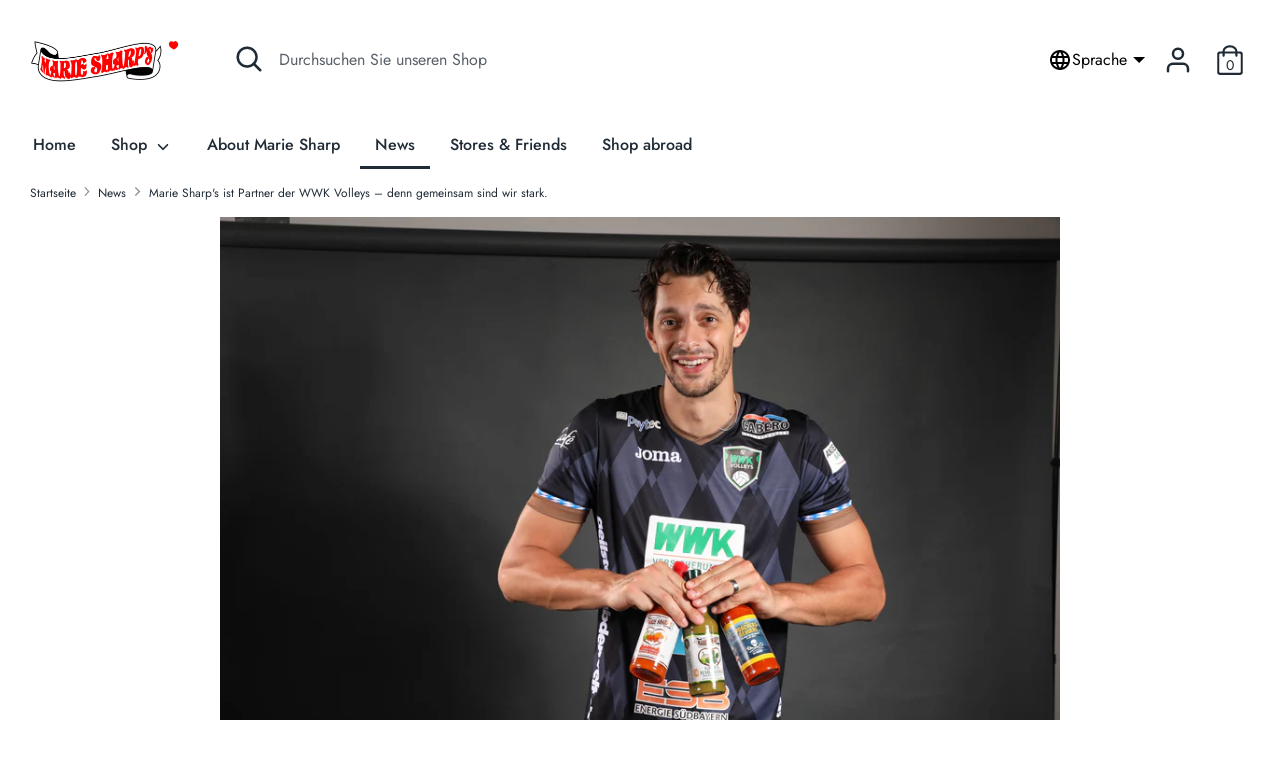

--- FILE ---
content_type: text/html; charset=utf-8
request_url: https://marie-sharp.de/blogs/news/denn-gemeinsam-sind-wir-stark
body_size: 28775
content:
<!doctype html>
<html class="no-js supports-no-cookies" lang="de">
<head>
	<!-- PANDECTES-GDPR: DO NOT MODIFY AUTO GENERATED CODE BELOW --><script id="pandectes-rules">      window.PandectesSettings = {"store":{"plan":"plus","theme":"boost","primaryLocale":"de","adminMode":false},"tsPublished":1675085865,"declaration":{"showPurpose":false,"showProvider":false,"showDateGenerated":false},"language":{"languageMode":"Single","fallbackLanguage":"de","languageDetection":"browser","languagesSupported":[]},"texts":{"managed":{"headerText":{"de":"Datenschutzeinstellungen"},"consentText":{"de":"Wir setzen auf unserer Website Cookies ein. Einige von ihnen sind essenziell, während andere uns helfen unser Onlineangebot zu verbessern und wirtschaftlich zu betreiben. Nähere Hinweise erhalten Sie in unserer"},"dismissButtonText":{"de":"OK"},"linkText":{"de":"Datenschutzerklärung"},"imprintText":{"de":"Impressum"},"preferencesButtonText":{"de":"Individuelle Cookie-Einstellungen"},"allowButtonText":{"de":"Alle akzeptieren"},"denyButtonText":{"de":"Alle ablehnen"},"leaveSiteButtonText":{"de":"Verlasse diese Seite"},"cookiePolicyText":{"de":"Cookie-Richtlinie"},"preferencesPopupTitleText":{"de":"Zustimmungseinstellungen verwalten"},"preferencesPopupIntroText":{"de":"Wenn Sie eine Website besuchen, werden möglicherweise Informationen in Ihrem Browser gespeichert oder abgerufen, meist in Form von Cookies. Diese Informationen beziehen sich möglicherweise auf Sie, Ihre Einstellungen oder Ihr Gerät und werden hauptsächlich verwendet, damit die Website so funktioniert, wie Sie es erwarten. Die Informationen identifizieren Sie normalerweise nicht direkt, können Ihnen jedoch ein persönlicheres Web-Erlebnis bieten."},"preferencesPopupCloseButtonText":{"de":"Schließen"},"preferencesPopupAcceptAllButtonText":{"de":"Alle akzeptieren"},"preferencesPopupRejectAllButtonText":{"de":"Alle ablehnen"},"preferencesPopupSaveButtonText":{"de":"Einstellungen speichern und beenden"},"accessSectionTitleText":{"de":"Data Portability"},"accessSectionParagraphText":{"de":"You have the right to be able to access your personal data at any time. This includes your account information, your order records as well as any GDPR related requests you have made so far. You have the right to request a full report of your data."},"rectificationSectionTitleText":{"de":"Data Rectification"},"rectificationSectionParagraphText":{"de":"You have the right to request your data to be updated whenever you think it is appropriate."},"erasureSectionTitleText":{"de":"Right to be Forgotten"},"erasureSectionParagraphText":{"de":"Use this option if you want to remove your personal and other data from our store. Keep in mind that this process will delete your account, so you will no longer be able to access or use it anymore."}},"categories":{"strictlyNecessaryCookiesTitleText":{"de":"Streng notwendige Cookies"},"functionalityCookiesTitleText":{"de":"Funktionscookies"},"performanceCookiesTitleText":{"de":"Leistungscookies"},"targetingCookiesTitleText":{"de":"Cookies ausrichten"},"unclassifiedCookiesTitleText":{"de":"Nicht klassifizierte Cookies"},"strictlyNecessaryCookiesDescriptionText":{"de":"Diese Cookies sind unerlässlich, damit Sie sich auf der Website bewegen und deren Funktionen nutzen können, z. B. den Zugriff auf sichere Bereiche der Website. Ohne diese von Ihnen angeforderten Cookies können keine Dienste wie Einkaufskörbe oder elektronische Abrechnung bereitgestellt werden."},"functionalityCookiesDescriptionText":{"de":"Mit diesen Cookies kann sich die Website an Ihre Auswahl erinnern (z. B. Ihren Benutzernamen, Ihre Sprache oder die Region, in der Sie sich befinden) und erweiterte, persönlichere Funktionen bereitstellen. Beispielsweise kann eine Website Ihnen möglicherweise lokale Wetterberichte oder Verkehrsnachrichten bereitstellen, indem Sie die Region, in der Sie sich gerade befinden, in einem Cookie speichern. Diese Cookies können auch verwendet werden, um Änderungen zu speichern, die Sie an Textgröße, Schriftarten und anderen Teilen von Webseiten vorgenommen haben, die Sie anpassen können. Sie können auch verwendet werden, um Dienste bereitzustellen, nach denen Sie gefragt haben, z. B. das Ansehen eines Videos oder das Kommentieren eines Blogs. Die Informationen, die diese Cookies sammeln, sind möglicherweise anonymisiert und können Ihre Browsing-Aktivitäten auf anderen Websites nicht verfolgen."},"performanceCookiesDescriptionText":{"de":"Diese Cookies sammeln Informationen darüber, wie Besucher eine Website nutzen, beispielsweise welche Seiten Besucher am häufigsten besuchen und ob sie Fehlermeldungen von Webseiten erhalten. Diese Cookies sammeln keine Informationen, die einen Besucher identifizieren. Alle Informationen, die diese Cookies sammeln, sind aggregiert und daher anonym. Es wird nur verwendet, um die Funktionsweise einer Website zu verbessern."},"targetingCookiesDescriptionText":{"de":"Diese Cookies werden verwendet, um Anzeigen zu schalten, die für Sie und Ihre Interessen relevanter sind. Sie werden auch verwendet, um die Häufigkeit zu begrenzen, mit der Sie eine Anzeige sehen, und um die Effektivität der Werbekampagne zu messen. Sie werden normalerweise von Werbenetzwerken mit Genehmigung des Website-Betreibers platziert. Sie erinnern sich, dass Sie eine Website besucht haben und diese Informationen an andere Organisationen wie Werbetreibende weitergegeben werden. Sehr oft werden Targeting- oder Werbe-Cookies mit den von der anderen Organisation bereitgestellten Website-Funktionen verknüpft."},"unclassifiedCookiesDescriptionText":{"de":"Nicht klassifizierte Cookies sind Cookies, die wir zusammen mit den Anbietern einzelner Cookies klassifizieren."}},"auto":{"declName":{"de":"Name"},"declPath":{"de":"Weg"},"declType":{"de":"Typ"},"declDomain":{"de":"Domain"},"declPurpose":{"de":"Zweck"},"declProvider":{"de":"Anbieter"},"declRetention":{"de":"Zurückbehaltung"},"declFirstParty":{"de":"First-party"},"declThirdParty":{"de":"Drittanbieter"},"cookiesDetailsText":{"de":"Cookie-Details"},"preferencesPopupAlwaysAllowedText":{"de":"Immer erlaubt"},"submitButton":{"de":"einreichen"},"submittingButton":{"de":"Senden..."},"cancelButton":{"de":"Abbrechen"},"guestsSupportInfoText":{"de":"Bitte loggen Sie sich mit Ihrem Kundenkonto ein, um fortzufahren."},"guestsSupportEmailPlaceholder":{"de":"E-Mail-Addresse"},"guestsSupportEmailValidationError":{"de":"Email ist ungültig"},"guestsSupportEmailSuccessTitle":{"de":"Vielen Dank für die Anfrage"},"guestsSupportEmailFailureTitle":{"de":"Ein Problem ist aufgetreten"},"guestsSupportEmailSuccessMessage":{"de":"Wenn Sie als Kunde dieses Shops registriert sind, erhalten Sie in Kürze eine E-Mail mit Anweisungen zum weiteren Vorgehen."},"guestsSupportEmailFailureMessage":{"de":"Ihre Anfrage wurde nicht übermittelt. Bitte versuchen Sie es erneut und wenn das Problem weiterhin besteht, wenden Sie sich an den Shop-Inhaber, um Hilfe zu erhalten."},"confirmationSuccessTitle":{"de":"Ihre Anfrage wurde bestätigt"},"confirmationFailureTitle":{"de":"Ein Problem ist aufgetreten"},"confirmationSuccessMessage":{"de":"Wir werden uns in Kürze zu Ihrem Anliegen bei Ihnen melden."},"confirmationFailureMessage":{"de":"Ihre Anfrage wurde nicht bestätigt. Bitte versuchen Sie es erneut und wenn das Problem weiterhin besteht, wenden Sie sich an den Ladenbesitzer, um Hilfe zu erhalten"},"consentSectionTitleText":{"de":"Ihre Cookie-Einwilligung"},"consentSectionNoConsentText":{"de":"Sie haben der Cookie-Richtlinie dieser Website nicht zugestimmt."},"consentSectionConsentedText":{"de":"Sie haben der Cookie-Richtlinie dieser Website zugestimmt am"},"consentStatus":{"de":"Einwilligungspräferenz"},"consentDate":{"de":"Zustimmungsdatum"},"consentId":{"de":"Einwilligungs-ID"},"consentSectionChangeConsentActionText":{"de":"Einwilligungspräferenz ändern"},"accessSectionGDPRRequestsActionText":{"de":"Anfragen betroffener Personen"},"accessSectionAccountInfoActionText":{"de":"persönliche Daten"},"accessSectionOrdersRecordsActionText":{"de":"Aufträge"},"accessSectionDownloadReportActionText":{"de":"Alles herunterladen"},"rectificationCommentPlaceholder":{"de":"Beschreiben Sie, was Sie aktualisieren möchten"},"rectificationCommentValidationError":{"de":"Kommentar ist erforderlich"},"rectificationSectionEditAccountActionText":{"de":"Fordern Sie ein Update an"},"erasureSectionRequestDeletionActionText":{"de":"Löschung personenbezogener Daten anfordern"}}},"library":{"previewMode":false,"fadeInTimeout":0,"defaultBlocked":7,"showLink":true,"showImprintLink":false,"enabled":true,"cookie":{"name":"_pandectes_gdpr","expiryDays":180,"secure":true},"dismissOnScroll":false,"dismissOnWindowClick":false,"dismissOnTimeout":false,"palette":{"popup":{"background":"#000000","backgroundForCalculations":{"a":1,"b":0,"g":0,"r":0},"text":"#FFFFFF"},"button":{"background":"#000000","backgroundForCalculations":{"a":1,"b":0,"g":0,"r":0},"text":"#E74628","textForCalculation":{"a":1,"b":40,"g":70,"r":231},"border":"transparent"}},"content":{"href":"https://marie-sharp.de/policies/privacy-policy","imprintHref":"/","close":"&#10005;","target":"_blank","logo":""},"window":"<div role=\"dialog\" aria-live=\"polite\" aria-label=\"cookieconsent\" aria-describedby=\"cookieconsent:desc\" id=\"cookie-consent-dialogBox\" class=\"cc-window-wrapper cc-overlay-wrapper\"><div class=\"pd-cookie-banner-window cc-window {{classes}}\"><!--googleoff: all-->{{children}}<!--googleon: all--></div></div>","compliance":{"custom":"<div class=\"cc-compliance cc-highlight\">{{preferences}}{{allow}}{{deny}}</div>"},"type":"custom","layouts":{"basic":"{{header}}{{messagelink}}{{compliance}}"},"position":"overlay","theme":"block","revokable":false,"animateRevokable":false,"revokableReset":false,"revokableLogoUrl":"","revokablePlacement":"bottom-left","revokableMarginHorizontal":15,"revokableMarginVertical":15,"static":false,"autoAttach":true,"hasTransition":true,"blacklistPage":[""]},"geolocation":{"brOnly":false,"caOnly":false,"euOnly":true,"canadaOnly":false},"dsr":{"guestsSupport":false,"accessSectionDownloadReportAuto":false},"banner":{"resetTs":1624431259,"extraCss":"        .cc-banner-logo {max-width: 42em!important;}    @media(min-width: 768px) {.cc-window.cc-floating{max-width: 42em!important;width: 42em!important;}}    .cc-message, .cc-header, .cc-logo {text-align: left}    .cc-window-wrapper{z-index: 16777100;-webkit-transition: opacity 1s ease;  transition: opacity 1s ease;}    .cc-window{z-index: 16777100;font-family: inherit;}    .cc-header{font-family: inherit;}    .pd-cp-ui{font-family: inherit; background-color: #000000;color:#FFFFFF;}    .pd-cp-btn{background-color:#000000;color:#E74628!important;}    input + .pd-cp-preferences-slider{background-color: rgba(255, 255, 255, 0.3)}    .pd-cp-scrolling-section::-webkit-scrollbar{background-color: rgba(255, 255, 255, 0.3)}    input:checked + .pd-cp-preferences-slider{background-color: rgba(255, 255, 255, 1)}    .pd-cp-scrolling-section::-webkit-scrollbar-thumb {background-color: rgba(255, 255, 255, 1)}    .pd-cp-ui-close{color:#FFFFFF;}    .pd-cp-preferences-slider:before{background-color: #000000}    .pd-cp-title:before {border-color: #FFFFFF!important}    .pd-cp-preferences-slider{background-color:#FFFFFF}    .pd-cp-toggle{color:#FFFFFF!important}    @media(max-width:699px) {.pd-cp-ui-close-top svg {fill: #FFFFFF}}    .pd-cp-toggle:hover,.pd-cp-toggle:visited,.pd-cp-toggle:active{color:#FFFFFF!important}    .pd-cookie-banner-window {}  input:checked + .pd-cp-preferences-slider {    background-color: #18a600;;}","customJavascript":null,"showPoweredBy":false,"isActive":true,"implicitSavePreferences":false,"cookieIcon":true,"blockBots":false,"showCookiesDetails":false,"cookiesBlockedByDefault":"7","hasTransition":true,"blockingPage":false,"showOnlyLandingPage":false,"leaveSiteUrl":"https://www.google.com","linkRespectStoreLang":false},"cookies":{"0":[{"name":"secure_customer_sig","domain":"marie-sharp.de","path":"/","provider":"Shopify","firstParty":false,"retention":"1 day(s)","purpose":{"de":"Used in connection with customer login."}},{"name":"cart_currency","domain":"marie-sharp.de","path":"/","provider":"Shopify","firstParty":false,"retention":"1 day(s)","purpose":{"de":"Used in connection with shopping cart."}},{"name":"_shopify_tm","domain":".marie-sharp.de","path":"/","provider":"Shopify","firstParty":true,"retention":"1 day(s)","purpose":{"de":"Used for managing customer privacy settings."}},{"name":"_shopify_tw","domain":".marie-sharp.de","path":"/","provider":"Shopify","firstParty":true,"retention":"1 day(s)","purpose":{"de":"Used for managing customer privacy settings."}},{"name":"_shopify_m","domain":".marie-sharp.de","path":"/","provider":"Shopify","firstParty":true,"retention":"1 day(s)","purpose":{"de":"Used for managing customer privacy settings."}},{"name":"_pandectes_gdpr","domain":"marie-sharp.de","path":"/","provider":"Pandectes","firstParty":false,"retention":"1 day(s)","purpose":{"de":"Used for the functionality of the cookies consent banner."}},{"name":"cart_sig","domain":"marie-sharp.de","path":"/","provider":"Shopify","firstParty":false,"retention":"1 day(s)","purpose":{"de":"Used in connection with checkout."}},{"name":"_tracking_consent","domain":".marie-sharp.de","path":"/","provider":"Shopify","firstParty":true,"retention":"1 day(s)","purpose":{"de":"Tracking preferences."}},{"name":"_secure_session_id","domain":"marie-sharp.de","path":"/","provider":"Shopify","firstParty":true,"retention":"1 day(s)","purpose":{"de":"Used in connection with navigation through a storefront."}},{"name":"keep_alive","domain":"marie-sharp.de","path":"/","provider":"Shopify","firstParty":true,"retention":"14 day(s)","purpose":{"de":"Wird im Zusammenhang mit der Käuferlokalisierung verwendet."}},{"name":"localization","domain":"marie-sharp.de","path":"/","provider":"Shopify","firstParty":true,"retention":"1 year(s)","purpose":{"de":"Lokalisierung von Shopify-Shops"}}],"1":[{"name":"_orig_referrer","domain":".marie-sharp.de","path":"/","provider":"Shopify","firstParty":true,"retention":"1 day(s)","purpose":{"de":"Tracks landing pages."}},{"name":"_landing_page","domain":".marie-sharp.de","path":"/","provider":"Shopify","firstParty":true,"retention":"1 day(s)","purpose":{"de":"Tracks landing pages."}},{"name":"_y","domain":".marie-sharp.de","path":"/","provider":"Shopify","firstParty":true,"retention":"1 day(s)","purpose":{"de":"Shopify analytics."}},{"name":"_s","domain":".marie-sharp.de","path":"/","provider":"Shopify","firstParty":true,"retention":"1 day(s)","purpose":{"de":"Shopify analytics."}},{"name":"_shopify_y","domain":".marie-sharp.de","path":"/","provider":"Shopify","firstParty":true,"retention":"1 day(s)","purpose":{"de":"Shopify analytics."}},{"name":"_shopify_s","domain":".marie-sharp.de","path":"/","provider":"Shopify","firstParty":true,"retention":"1 day(s)","purpose":{"de":"Shopify analytics."}},{"name":"VISITOR_INFO1_LIVE","domain":".youtube.com","path":"/","provider":"Google","firstParty":false,"retention":"1 day(s)","purpose":{"de":"A cookie that YouTube sets that measures your bandwidth to determine whether you get the new player interface or the old."}},{"name":"_shopify_sa_t","domain":".marie-sharp.de","path":"/","provider":"Shopify","firstParty":true,"retention":"1 day(s)","purpose":{"de":"Shopify analytics relating to marketing & referrals."}},{"name":"_shopify_sa_p","domain":".marie-sharp.de","path":"/","provider":"Shopify","firstParty":true,"retention":"1 day(s)","purpose":{"de":"Shopify analytics relating to marketing & referrals."}},{"name":"Cart","domain":"marie-sharp.de","path":"/","provider":"Unknown","firstParty":true,"retention":"1 day(s)","purpose":{"de":""}},{"name":"Secret","domain":"marie-sharp.de","path":"/","provider":"Unknown","firstParty":true,"retention":"1 day(s)","purpose":{"de":""}},{"name":"Secure_customer_sig","domain":"marie-sharp.de","path":"/","provider":"Unknown","firstParty":true,"retention":"1 day(s)","purpose":{"de":""}},{"name":"_ab","domain":"marie-sharp.de","path":"/","provider":"Shopify","firstParty":true,"retention":"1 day(s)","purpose":{"de":"Used in connection with access to admin."}},{"name":"_pay_session","domain":"marie-sharp.de","path":"/","provider":"Unknown","firstParty":true,"retention":"1 day(s)","purpose":{"de":""}},{"name":"_shopify_country","domain":"marie-sharp.de","path":"/","provider":"Shopify","firstParty":true,"retention":"1 day(s)","purpose":{"de":"Cookie is placed by Shopify to store location data."}},{"name":"_storefront_u","domain":"marie-sharp.de","path":"/","provider":"Shopify","firstParty":true,"retention":"1 day(s)","purpose":{"de":"Used to facilitate updating customer account information."}},{"name":"cart","domain":"marie-sharp.de","path":"/","provider":"Shopify","firstParty":true,"retention":"1 day(s)","purpose":{"de":"Used in connection with shopping cart."}},{"name":"cart_ts","domain":"marie-sharp.de","path":"/","provider":"Shopify","firstParty":true,"retention":"1 day(s)","purpose":{"de":"Used in connection with checkout."}},{"name":"cart_ver","domain":"marie-sharp.de","path":"/","provider":"Shopify","firstParty":true,"retention":"1 day(s)","purpose":{"de":"Used in connection with shopping cart."}},{"name":"checkout","domain":"marie-sharp.de","path":"/","provider":"Shopify","firstParty":true,"retention":"1 day(s)","purpose":{"de":"Used in connection with checkout."}},{"name":"checkout_token","domain":"marie-sharp.de","path":"/","provider":"Shopify","firstParty":true,"retention":"1 day(s)","purpose":{"de":"Used in connection with checkout."}},{"name":"cookietest","domain":"marie-sharp.de","path":"/","provider":"Unknown","firstParty":true,"retention":"1 day(s)","purpose":{"de":""}},{"name":"master_device_id","domain":"marie-sharp.de","path":"/","provider":"Shopify","firstParty":true,"retention":"1 day(s)","purpose":{"de":"Used in connection with merchant login."}},{"name":"previous_checkout_token","domain":"marie-sharp.de","path":"/","provider":"Unknown","firstParty":true,"retention":"1 day(s)","purpose":{"de":""}},{"name":"previous_step","domain":"marie-sharp.de","path":"/","provider":"Shopify","firstParty":true,"retention":"1 day(s)","purpose":{"de":"Used in connection with checkout."}},{"name":"remember_me","domain":"marie-sharp.de","path":"/","provider":"Shopify","firstParty":true,"retention":"1 day(s)","purpose":{"de":"Used in connection with checkout."}},{"name":"shopify_pay_redirect","domain":"marie-sharp.de","path":"/","provider":"Shopify","firstParty":true,"retention":"1 day(s)","purpose":{"de":"Used in connection with checkout."}},{"name":"storefront_digest","domain":"marie-sharp.de","path":"/","provider":"Shopify","firstParty":true,"retention":"1 day(s)","purpose":{"de":"Used in connection with customer login."}},{"name":"tracked_start_checkout","domain":"marie-sharp.de","path":"/","provider":"Shopify","firstParty":true,"retention":"1 day(s)","purpose":{"de":"Used in connection with checkout."}}],"2":[{"name":"_shopify_fs","domain":"marie-sharp.de","path":"/","provider":"Shopify","firstParty":true,"retention":"1 day(s)","purpose":{"de":"Shopify analytics."}}],"4":[{"name":"YSC","domain":".youtube.com","path":"/","provider":"Google","firstParty":false,"retention":"Session","purpose":{"de":"Registers a unique ID to keep statistics of what videos from YouTube the user has seen."}},{"name":"IDE","domain":".doubleclick.net","path":"/","provider":"Google","firstParty":false,"retention":"1 day(s)","purpose":{"de":"To measure the visitors’ actions after they click through from an advert. Expires after 1 year."}},{"name":"_shopify_d\t","domain":"marie-sharp.de","path":"/","provider":"Unknown","firstParty":true,"retention":"1 day(s)","purpose":{"de":""}}],"8":[]},"blocker":{"isActive":false,"googleConsentMode":{"id":"","analyticsId":"","isActive":false,"adStorageCategory":4,"analyticsStorageCategory":2,"personalizationStorageCategory":1,"functionalityStorageCategory":1,"customEvent":true,"securityStorageCategory":0,"redactData":true,"urlPassthrough":false},"facebookPixel":{"id":"","isActive":false,"ldu":false},"rakuten":{"isActive":false,"cmp":false,"ccpa":false},"defaultBlocked":7,"patterns":{"whiteList":[],"blackList":{"1":[],"2":[],"4":[],"8":[]},"iframesWhiteList":[],"iframesBlackList":{"1":[],"2":[],"4":[],"8":[]},"beaconsWhiteList":[],"beaconsBlackList":{"1":[],"2":[],"4":[],"8":[]}}}}      !function(){"use strict";window.PandectesRules=window.PandectesRules||{},window.PandectesRules.manualBlacklist={1:[],2:[],4:[]},window.PandectesRules.blacklistedIFrames={1:[],2:[],4:[]},window.PandectesRules.blacklistedCss={1:[],2:[],4:[]},window.PandectesRules.blacklistedBeacons={1:[],2:[],4:[]};var e="javascript/blocked",t="_pandectes_gdpr";function r(e){return new RegExp(e.replace(/[/\\.+?$()]/g,"\\$&").replace("*","(.*)"))}var n=function(e){try{return JSON.parse(e)}catch(e){return!1}},a=function(e){var t=arguments.length>1&&void 0!==arguments[1]?arguments[1]:"log",r=new URLSearchParams(window.location.search);r.get("rules_debug")&&console[t]("PandectesRules: ".concat(e))};function s(e,t){var r=Object.keys(e);if(Object.getOwnPropertySymbols){var n=Object.getOwnPropertySymbols(e);t&&(n=n.filter((function(t){return Object.getOwnPropertyDescriptor(e,t).enumerable}))),r.push.apply(r,n)}return r}function i(e){for(var t=1;t<arguments.length;t++){var r=null!=arguments[t]?arguments[t]:{};t%2?s(Object(r),!0).forEach((function(t){o(e,t,r[t])})):Object.getOwnPropertyDescriptors?Object.defineProperties(e,Object.getOwnPropertyDescriptors(r)):s(Object(r)).forEach((function(t){Object.defineProperty(e,t,Object.getOwnPropertyDescriptor(r,t))}))}return e}function o(e,t,r){return t in e?Object.defineProperty(e,t,{value:r,enumerable:!0,configurable:!0,writable:!0}):e[t]=r,e}function c(e,t){return function(e){if(Array.isArray(e))return e}(e)||function(e,t){var r=null==e?null:"undefined"!=typeof Symbol&&e[Symbol.iterator]||e["@@iterator"];if(null==r)return;var n,a,s=[],i=!0,o=!1;try{for(r=r.call(e);!(i=(n=r.next()).done)&&(s.push(n.value),!t||s.length!==t);i=!0);}catch(e){o=!0,a=e}finally{try{i||null==r.return||r.return()}finally{if(o)throw a}}return s}(e,t)||u(e,t)||function(){throw new TypeError("Invalid attempt to destructure non-iterable instance.\nIn order to be iterable, non-array objects must have a [Symbol.iterator]() method.")}()}function l(e){return function(e){if(Array.isArray(e))return d(e)}(e)||function(e){if("undefined"!=typeof Symbol&&null!=e[Symbol.iterator]||null!=e["@@iterator"])return Array.from(e)}(e)||u(e)||function(){throw new TypeError("Invalid attempt to spread non-iterable instance.\nIn order to be iterable, non-array objects must have a [Symbol.iterator]() method.")}()}function u(e,t){if(e){if("string"==typeof e)return d(e,t);var r=Object.prototype.toString.call(e).slice(8,-1);return"Object"===r&&e.constructor&&(r=e.constructor.name),"Map"===r||"Set"===r?Array.from(e):"Arguments"===r||/^(?:Ui|I)nt(?:8|16|32)(?:Clamped)?Array$/.test(r)?d(e,t):void 0}}function d(e,t){(null==t||t>e.length)&&(t=e.length);for(var r=0,n=new Array(t);r<t;r++)n[r]=e[r];return n}var f="Pandectes"===window.navigator.userAgent;a("userAgent -> ".concat(window.navigator.userAgent.substring(0,50)));var p=function(){var e,r=arguments.length>0&&void 0!==arguments[0]?arguments[0]:t,a="; "+document.cookie,s=a.split("; "+r+"=");if(s.length<2)e={};else{var i=s.pop(),o=i.split(";");e=window.atob(o.shift())}var c=n(e);return!1!==c?c:e}(),g=window.PandectesSettings,h=g.banner.isActive,y=g.blocker.defaultBlocked,b=p&&null!==p.preferences&&void 0!==p.preferences?p.preferences:null,m=h?null===b?y:b:0,v={1:0==(1&m),2:0==(2&m),4:0==(4&m)},w=window.PandectesSettings.blocker.patterns,k=w.blackList,L=w.whiteList,P=w.iframesBlackList,A=w.iframesWhiteList,S=w.beaconsBlackList,C=w.beaconsWhiteList,_={blackList:[],whiteList:[],iframesBlackList:{1:[],2:[],4:[],8:[]},iframesWhiteList:[],beaconsBlackList:{1:[],2:[],4:[],8:[]},beaconsWhiteList:[]};[1,2,4].map((function(e){var t;v[e]||((t=_.blackList).push.apply(t,l(k[e].length?k[e].map(r):[])),_.iframesBlackList[e]=P[e].length?P[e].map(r):[],_.beaconsBlackList[e]=S[e].length?S[e].map(r):[])})),_.whiteList=L.length?L.map(r):[],_.iframesWhiteList=A.length?A.map(r):[],_.beaconsWhiteList=C.length?C.map(r):[];var B={scripts:[],iframes:{1:[],2:[],4:[]},beacons:{1:[],2:[],4:[]},css:{1:[],2:[],4:[]}},E=function(t,r){return t&&(!r||r!==e)&&(!_.blackList||_.blackList.some((function(e){return e.test(t)})))&&(!_.whiteList||_.whiteList.every((function(e){return!e.test(t)})))},O=function(e){var t=e.getAttribute("src");return _.blackList&&_.blackList.every((function(e){return!e.test(t)}))||_.whiteList&&_.whiteList.some((function(e){return e.test(t)}))},I=function(e,t){var r=_.iframesBlackList[t],n=_.iframesWhiteList;return e&&(!r||r.some((function(t){return t.test(e)})))&&(!n||n.every((function(t){return!t.test(e)})))},j=function(e,t){var r=_.beaconsBlackList[t],n=_.beaconsWhiteList;return e&&(!r||r.some((function(t){return t.test(e)})))&&(!n||n.every((function(t){return!t.test(e)})))},R=new MutationObserver((function(e){for(var t=0;t<e.length;t++)for(var r=e[t].addedNodes,n=0;n<r.length;n++){var a=r[n],s=a.dataset&&a.dataset.cookiecategory;if(1===a.nodeType&&"LINK"===a.tagName){var i=a.dataset&&a.dataset.href;if(i&&s)switch(s){case"functionality":case"C0001":B.css[1].push(i);break;case"performance":case"C0002":B.css[2].push(i);break;case"targeting":case"C0003":B.css[4].push(i)}}}})),x=new MutationObserver((function(t){for(var r=0;r<t.length;r++)for(var n=t[r].addedNodes,a=function(t){var r=n[t],a=r.src||r.dataset&&r.dataset.src,s=r.dataset&&r.dataset.cookiecategory;if(1===r.nodeType&&"IFRAME"===r.tagName){if(a){var i=!1;I(a,1)||"functionality"===s||"C0001"===s?(i=!0,B.iframes[1].push(a)):I(a,2)||"performance"===s||"C0002"===s?(i=!0,B.iframes[2].push(a)):(I(a,4)||"targeting"===s||"C0003"===s)&&(i=!0,B.iframes[4].push(a)),i&&(r.removeAttribute("src"),r.setAttribute("data-src",a))}}else if(1===r.nodeType&&"IMG"===r.tagName){if(a){var o=!1;j(a,1)?(o=!0,B.beacons[1].push(a)):j(a,2)?(o=!0,B.beacons[2].push(a)):j(a,4)&&(o=!0,B.beacons[4].push(a)),o&&(r.removeAttribute("src"),r.setAttribute("data-src",a))}}else if(1===r.nodeType&&"LINK"===r.tagName){var c=r.dataset&&r.dataset.href;if(c&&s)switch(s){case"functionality":case"C0001":B.css[1].push(c);break;case"performance":case"C0002":B.css[2].push(c);break;case"targeting":case"C0003":B.css[4].push(c)}}else if(1===r.nodeType&&"SCRIPT"===r.tagName){var l=r.type,u=!1;if(E(a,l))u=!0;else if(a&&s)switch(s){case"functionality":case"C0001":u=!0,window.PandectesRules.manualBlacklist[1].push(a);break;case"performance":case"C0002":u=!0,window.PandectesRules.manualBlacklist[2].push(a);break;case"targeting":case"C0003":u=!0,window.PandectesRules.manualBlacklist[4].push(a)}if(u){B.scripts.push([r,l]),r.type=e;r.addEventListener("beforescriptexecute",(function t(n){r.getAttribute("type")===e&&n.preventDefault(),r.removeEventListener("beforescriptexecute",t)})),r.parentElement&&r.parentElement.removeChild(r)}}},s=0;s<n.length;s++)a(s)})),T=document.createElement,N={src:Object.getOwnPropertyDescriptor(HTMLScriptElement.prototype,"src"),type:Object.getOwnPropertyDescriptor(HTMLScriptElement.prototype,"type")};window.PandectesRules.unblockCss=function(e){var t=B.css[e]||[];t.length&&a("Unblocking CSS for ".concat(e)),t.forEach((function(e){var t=document.querySelector('link[data-href^="'.concat(e,'"]'));t.removeAttribute("data-href"),t.href=e})),B.css[e]=[]},window.PandectesRules.unblockIFrames=function(e){var t=B.iframes[e]||[];t.length&&a("Unblocking IFrames for ".concat(e)),_.iframesBlackList[e]=[],t.forEach((function(e){var t=document.querySelector('iframe[data-src^="'.concat(e,'"]'));t.removeAttribute("data-src"),t.src=e})),B.iframes[e]=[]},window.PandectesRules.unblockBeacons=function(e){var t=B.beacons[e]||[];t.length&&a("Unblocking Beacons for ".concat(e)),_.beaconsBlackList[e]=[],t.forEach((function(e){var t=document.querySelector('img[data-src^="'.concat(e,'"]'));t.removeAttribute("data-src"),t.src=e})),B.beacons[e]=[]},window.PandectesRules.unblock=function(t){t.length<1?(_.blackList=[],_.whiteList=[],_.iframesBlackList=[],_.iframesWhiteList=[]):(_.blackList&&(_.blackList=_.blackList.filter((function(e){return t.every((function(t){return"string"==typeof t?!e.test(t):t instanceof RegExp?e.toString()!==t.toString():void 0}))}))),_.whiteList&&(_.whiteList=[].concat(l(_.whiteList),l(t.map((function(e){if("string"==typeof e){var t=".*"+r(e)+".*";if(_.whiteList.every((function(e){return e.toString()!==t.toString()})))return new RegExp(t)}else if(e instanceof RegExp&&_.whiteList.every((function(t){return t.toString()!==e.toString()})))return e;return null})).filter(Boolean)))));for(var n=document.querySelectorAll('script[type="'.concat(e,'"]')),s=0;s<n.length;s++){var i=n[s];O(i)&&(B.scripts.push([i,"application/javascript"]),i.parentElement.removeChild(i))}var o=0;l(B.scripts).forEach((function(e,t){var r=c(e,2),n=r[0],a=r[1];if(O(n)){for(var s=document.createElement("script"),i=0;i<n.attributes.length;i++){var l=n.attributes[i];"src"!==l.name&&"type"!==l.name&&s.setAttribute(l.name,n.attributes[i].value)}s.setAttribute("src",n.src),s.setAttribute("type",a||"application/javascript"),document.head.appendChild(s),B.scripts.splice(t-o,1),o++}})),0==_.blackList.length&&0===_.iframesBlackList[1].length&&0===_.iframesBlackList[2].length&&0===_.iframesBlackList[4].length&&0===_.beaconsBlackList[1].length&&0===_.beaconsBlackList[2].length&&0===_.beaconsBlackList[4].length&&(a("Disconnecting observers"),x.disconnect(),R.disconnect())};var D=setInterval((function(){window.Shopify&&(clearInterval(D),window.Shopify.loadFeatures&&window.Shopify.loadFeatures([{name:"consent-tracking-api",version:"0.1"}],(function(e){e?a("CustomerPrivacy API -> failed to load","warning"):(a("CustomerPrivacy API -> loaded successfully"),f&&window.Shopify.customerPrivacy.setTrackingConsent(!0,(function(e){e&&e.error&&a("CustomerPrivacy API -> failed to allow tracking","error"),a("CustomerPrivacy API -> tracking allowed")})))})))}),10),M=window.PandectesSettings,W=M.banner.isActive,z=M.blocker.googleConsentMode,F=z.isActive,U=z.customEvent,q=z.redactData,H=z.urlPassthrough,$=z.adStorageCategory,G=z.analyticsStorageCategory,K=z.functionalityStorageCategory,J=z.personalizationStorageCategory,Y=z.securityStorageCategory;function Q(){window.dataLayer.push(arguments)}window.dataLayer=window.dataLayer||[];var V,X,Z={hasInitialized:!1,ads_data_redaction:!1,url_passthrough:!1,storage:{ad_storage:"granted",analytics_storage:"granted",functionality_storage:"granted",personalization_storage:"granted",security_storage:"granted",wait_for_update:500}};if(W&&F){var ee=0==(m&$)?"granted":"denied",te=0==(m&G)?"granted":"denied",re=0==(m&K)?"granted":"denied",ne=0==(m&J)?"granted":"denied",ae=0==(m&Y)?"granted":"denied";Z.hasInitialized=!0,Z.ads_data_redaction="denied"===ee&&q,Z.url_passthrough=H,Z.storage.ad_storage=ee,Z.storage.analytics_storage=te,Z.storage.functionality_storage=re,Z.storage.personalization_storage=ne,Z.storage.security_storage=ae,Z.ads_data_redaction&&Q("set","ads_data_redaction",Z.ads_data_redaction),Z.url_passthrough&&Q("set","url_passthrough",Z.url_passthrough),Q("consent","default",Z.storage),U&&(null===b||/\/checkouts\//.test(window.location.pathname))&&(X=7===(V=m)?"deny":0===V?"allow":"mixed",window.dataLayer.push({event:"Pandectes_Consent_Update",pandectes_status:X,pandectes_categories:{C000:"allow",C001:v[1]?"allow":"deny",C002:v[2]?"allow":"deny",C003:v[4]?"allow":"deny"}})),a("Google consent mode initialized")}window.PandectesRules.gcm=Z;var se=window.PandectesSettings,ie=se.banner.isActive,oe=se.blocker.isActive;a("Blocker -> "+(oe?"Active":"Inactive")),a("Banner -> "+(ie?"Active":"Inactive")),a("ActualPrefs -> "+m);var ce=null===b&&/\/checkouts\//.test(window.location.pathname);0!==m&&!1===f&&oe&&!ce?(a("Blocker will execute"),document.createElement=function(){for(var t=arguments.length,r=new Array(t),n=0;n<t;n++)r[n]=arguments[n];if("script"!==r[0].toLowerCase())return T.bind?T.bind(document).apply(void 0,r):T;var a=T.bind(document).apply(void 0,r);try{Object.defineProperties(a,{src:i(i({},N.src),{},{set:function(t){E(t,a.type)&&N.type.set.call(this,e),N.src.set.call(this,t)}}),type:i(i({},N.type),{},{get:function(){var t=N.type.get.call(this);return t===e||E(this.src,t)?null:t},set:function(t){var r=E(a.src,a.type)?e:t;N.type.set.call(this,r)}})}),a.setAttribute=function(t,r){if("type"===t){var n=E(a.src,a.type)?e:r;N.type.set.call(a,n)}else"src"===t?(E(r,a.type)&&N.type.set.call(a,e),N.src.set.call(a,r)):HTMLScriptElement.prototype.setAttribute.call(a,t,r)}}catch(e){console.warn("Yett: unable to prevent script execution for script src ",a.src,".\n",'A likely cause would be because you are using a third-party browser extension that monkey patches the "document.createElement" function.')}return a},x.observe(document.documentElement,{childList:!0,subtree:!0}),R.observe(document.documentElement,{childList:!0,subtree:!0})):a("Blocker will not execute")}();
</script>
  <!-- Boost v1.2.7 -->
  <meta charset="utf-8">
  <meta http-equiv="X-UA-Compatible" content="IE=edge">
  <meta name="viewport" content="width=device-width,initial-scale=1">
  <meta name="theme-color" content="">
  <link rel="canonical" href="https://marie-sharp.de/blogs/news/denn-gemeinsam-sind-wir-stark">

  
    <link rel="shortcut icon" href="//marie-sharp.de/cdn/shop/files/Marie-Sharp-icon-180x180_4e025a8c-190f-43f6-8038-adf174ed7f8b_32x32.png?v=1614314767" type="image/png">
  

  
  <title>
    Marie Sharp&#39;s ist Partner der WWK Volleys
    
    
    
  </title>

  
    <meta name="description" content="Marie Sharp&#39;s ist Partner der WWK Volleys - dem Geilsten Club der Welt! Um Bundesliga am Ammersee auch in Zukunft aufrecht erhalten zu können und somit nicht nur spektakulären Profisport in der Region zu halten, sondern auch ein gesellschaftliches Event und einen Antrieb für so viele Menschen weiter zu ermöglichen.">
  

  




<meta property="og:site_name" content="Marie Sharp">
<meta property="og:url" content="https://marie-sharp.de/blogs/news/denn-gemeinsam-sind-wir-stark">
<meta property="og:title" content="Marie Sharp's ist Partner der WWK Volleys – denn gemeinsam sind wir stark.">
<meta property="og:type" content="article">
<meta property="og:description" content="Marie Sharp's ist Partner der WWK Volleys - dem Geilsten Club der Welt! Um Bundesliga am Ammersee auch in Zukunft aufrecht erhalten zu können und somit nicht nur spektakulären Profisport in der Region zu halten, sondern auch ein gesellschaftliches Event und einen Antrieb für so viele Menschen weiter zu ermöglichen.">

<meta property="og:image" content="http://marie-sharp.de/cdn/shop/articles/Marie-Sharps-habanero-chili-sauce-Volleyball-GZDW-01_1200x1200.JPG?v=1576168417">
<meta property="og:image:secure_url" content="https://marie-sharp.de/cdn/shop/articles/Marie-Sharps-habanero-chili-sauce-Volleyball-GZDW-01_1200x1200.JPG?v=1576168417">


<meta name="twitter:card" content="summary_large_image">
<meta name="twitter:title" content="Marie Sharp's ist Partner der WWK Volleys – denn gemeinsam sind wir stark.">
<meta name="twitter:description" content="Marie Sharp's ist Partner der WWK Volleys - dem Geilsten Club der Welt! Um Bundesliga am Ammersee auch in Zukunft aufrecht erhalten zu können und somit nicht nur spektakulären Profisport in der Region zu halten, sondern auch ein gesellschaftliches Event und einen Antrieb für so viele Menschen weiter zu ermöglichen.">


  <link href="//marie-sharp.de/cdn/shop/t/3/assets/theme.scss.css?v=156169217723004927361762182300" rel="stylesheet" type="text/css" media="all" />

  <script>
    document.documentElement.className = document.documentElement.className.replace('no-js', 'js');

    window.theme = {
      strings: {
        addToCart: "In den Einkaufswagen legen",
        soldOut: "Ausverkauft",
        unavailable: "Nicht verfügbar"
      },
      moneyFormat: "€{{amount_with_comma_separator}}",
      Currency: {
        shopCurrency: 'EUR',
        defaultCurrency: 'USD',
        default_money_with_currency_format: "€{{amount_with_comma_separator}} EUR",
        default_money_format: "€{{amount_with_comma_separator}}"
      }
    };
  </script>

  

  <!--[if (gt IE 9)|!(IE)]><!--><script src="//marie-sharp.de/cdn/shop/t/3/assets/vendor.js?v=172667637892174405131744101056" defer="defer"></script><!--<![endif]-->
  <!--[if lt IE 9]><script src="//marie-sharp.de/cdn/shop/t/3/assets/vendor.js?v=172667637892174405131744101056"></script><![endif]-->

  <!--[if (gt IE 9)|!(IE)]><!--><script src="//marie-sharp.de/cdn/shop/t/3/assets/theme.js?v=43205816040929067801755517790" defer="defer"></script><!--<![endif]-->
  <!--[if lt IE 9]><script src="//marie-sharp.de/cdn/shop/t/3/assets/theme.js?v=43205816040929067801755517790"></script><![endif]-->

  <script>window.performance && window.performance.mark && window.performance.mark('shopify.content_for_header.start');</script><meta id="shopify-digital-wallet" name="shopify-digital-wallet" content="/25726124087/digital_wallets/dialog">
<meta name="shopify-checkout-api-token" content="806412702fda149d4182b0a06de4857f">
<meta id="in-context-paypal-metadata" data-shop-id="25726124087" data-venmo-supported="false" data-environment="production" data-locale="de_DE" data-paypal-v4="true" data-currency="EUR">
<link rel="alternate" type="application/atom+xml" title="Feed" href="/blogs/news.atom" />
<link rel="alternate" hreflang="x-default" href="https://marie-sharp.de/blogs/news/denn-gemeinsam-sind-wir-stark">
<link rel="alternate" hreflang="de" href="https://marie-sharp.de/blogs/news/denn-gemeinsam-sind-wir-stark">
<link rel="alternate" hreflang="en" href="https://marie-sharp.de/en/blogs/news/denn-gemeinsam-sind-wir-stark">
<script async="async" src="/checkouts/internal/preloads.js?locale=de-DE"></script>
<script id="shopify-features" type="application/json">{"accessToken":"806412702fda149d4182b0a06de4857f","betas":["rich-media-storefront-analytics"],"domain":"marie-sharp.de","predictiveSearch":true,"shopId":25726124087,"locale":"de"}</script>
<script>var Shopify = Shopify || {};
Shopify.shop = "marie-sharp.myshopify.com";
Shopify.locale = "de";
Shopify.currency = {"active":"EUR","rate":"1.0"};
Shopify.country = "DE";
Shopify.theme = {"name":"marie-sharp\/main","id":180209189130,"schema_name":"Boost","schema_version":"1.2.7","theme_store_id":null,"role":"main"};
Shopify.theme.handle = "null";
Shopify.theme.style = {"id":null,"handle":null};
Shopify.cdnHost = "marie-sharp.de/cdn";
Shopify.routes = Shopify.routes || {};
Shopify.routes.root = "/";</script>
<script type="module">!function(o){(o.Shopify=o.Shopify||{}).modules=!0}(window);</script>
<script>!function(o){function n(){var o=[];function n(){o.push(Array.prototype.slice.apply(arguments))}return n.q=o,n}var t=o.Shopify=o.Shopify||{};t.loadFeatures=n(),t.autoloadFeatures=n()}(window);</script>
<script id="shop-js-analytics" type="application/json">{"pageType":"article"}</script>
<script defer="defer" async type="module" src="//marie-sharp.de/cdn/shopifycloud/shop-js/modules/v2/client.init-shop-cart-sync_HUjMWWU5.de.esm.js"></script>
<script defer="defer" async type="module" src="//marie-sharp.de/cdn/shopifycloud/shop-js/modules/v2/chunk.common_QpfDqRK1.esm.js"></script>
<script type="module">
  await import("//marie-sharp.de/cdn/shopifycloud/shop-js/modules/v2/client.init-shop-cart-sync_HUjMWWU5.de.esm.js");
await import("//marie-sharp.de/cdn/shopifycloud/shop-js/modules/v2/chunk.common_QpfDqRK1.esm.js");

  window.Shopify.SignInWithShop?.initShopCartSync?.({"fedCMEnabled":true,"windoidEnabled":true});

</script>
<script>(function() {
  var isLoaded = false;
  function asyncLoad() {
    if (isLoaded) return;
    isLoaded = true;
    var urls = ["https:\/\/d2fk970j0emtue.cloudfront.net\/shop\/js\/free-gift-cart-upsell-pro.min.js?shop=marie-sharp.myshopify.com"];
    for (var i = 0; i < urls.length; i++) {
      var s = document.createElement('script');
      s.type = 'text/javascript';
      s.async = true;
      s.src = urls[i];
      var x = document.getElementsByTagName('script')[0];
      x.parentNode.insertBefore(s, x);
    }
  };
  if(window.attachEvent) {
    window.attachEvent('onload', asyncLoad);
  } else {
    window.addEventListener('load', asyncLoad, false);
  }
})();</script>
<script id="__st">var __st={"a":25726124087,"offset":3600,"reqid":"2416f84d-12d8-4535-9f8b-6352aaee3819-1768645049","pageurl":"marie-sharp.de\/blogs\/news\/denn-gemeinsam-sind-wir-stark","s":"articles-386608037943","u":"ac4ce1ea565f","p":"article","rtyp":"article","rid":386608037943};</script>
<script>window.ShopifyPaypalV4VisibilityTracking = true;</script>
<script id="captcha-bootstrap">!function(){'use strict';const t='contact',e='account',n='new_comment',o=[[t,t],['blogs',n],['comments',n],[t,'customer']],c=[[e,'customer_login'],[e,'guest_login'],[e,'recover_customer_password'],[e,'create_customer']],r=t=>t.map((([t,e])=>`form[action*='/${t}']:not([data-nocaptcha='true']) input[name='form_type'][value='${e}']`)).join(','),a=t=>()=>t?[...document.querySelectorAll(t)].map((t=>t.form)):[];function s(){const t=[...o],e=r(t);return a(e)}const i='password',u='form_key',d=['recaptcha-v3-token','g-recaptcha-response','h-captcha-response',i],f=()=>{try{return window.sessionStorage}catch{return}},m='__shopify_v',_=t=>t.elements[u];function p(t,e,n=!1){try{const o=window.sessionStorage,c=JSON.parse(o.getItem(e)),{data:r}=function(t){const{data:e,action:n}=t;return t[m]||n?{data:e,action:n}:{data:t,action:n}}(c);for(const[e,n]of Object.entries(r))t.elements[e]&&(t.elements[e].value=n);n&&o.removeItem(e)}catch(o){console.error('form repopulation failed',{error:o})}}const l='form_type',E='cptcha';function T(t){t.dataset[E]=!0}const w=window,h=w.document,L='Shopify',v='ce_forms',y='captcha';let A=!1;((t,e)=>{const n=(g='f06e6c50-85a8-45c8-87d0-21a2b65856fe',I='https://cdn.shopify.com/shopifycloud/storefront-forms-hcaptcha/ce_storefront_forms_captcha_hcaptcha.v1.5.2.iife.js',D={infoText:'Durch hCaptcha geschützt',privacyText:'Datenschutz',termsText:'Allgemeine Geschäftsbedingungen'},(t,e,n)=>{const o=w[L][v],c=o.bindForm;if(c)return c(t,g,e,D).then(n);var r;o.q.push([[t,g,e,D],n]),r=I,A||(h.body.append(Object.assign(h.createElement('script'),{id:'captcha-provider',async:!0,src:r})),A=!0)});var g,I,D;w[L]=w[L]||{},w[L][v]=w[L][v]||{},w[L][v].q=[],w[L][y]=w[L][y]||{},w[L][y].protect=function(t,e){n(t,void 0,e),T(t)},Object.freeze(w[L][y]),function(t,e,n,w,h,L){const[v,y,A,g]=function(t,e,n){const i=e?o:[],u=t?c:[],d=[...i,...u],f=r(d),m=r(i),_=r(d.filter((([t,e])=>n.includes(e))));return[a(f),a(m),a(_),s()]}(w,h,L),I=t=>{const e=t.target;return e instanceof HTMLFormElement?e:e&&e.form},D=t=>v().includes(t);t.addEventListener('submit',(t=>{const e=I(t);if(!e)return;const n=D(e)&&!e.dataset.hcaptchaBound&&!e.dataset.recaptchaBound,o=_(e),c=g().includes(e)&&(!o||!o.value);(n||c)&&t.preventDefault(),c&&!n&&(function(t){try{if(!f())return;!function(t){const e=f();if(!e)return;const n=_(t);if(!n)return;const o=n.value;o&&e.removeItem(o)}(t);const e=Array.from(Array(32),(()=>Math.random().toString(36)[2])).join('');!function(t,e){_(t)||t.append(Object.assign(document.createElement('input'),{type:'hidden',name:u})),t.elements[u].value=e}(t,e),function(t,e){const n=f();if(!n)return;const o=[...t.querySelectorAll(`input[type='${i}']`)].map((({name:t})=>t)),c=[...d,...o],r={};for(const[a,s]of new FormData(t).entries())c.includes(a)||(r[a]=s);n.setItem(e,JSON.stringify({[m]:1,action:t.action,data:r}))}(t,e)}catch(e){console.error('failed to persist form',e)}}(e),e.submit())}));const S=(t,e)=>{t&&!t.dataset[E]&&(n(t,e.some((e=>e===t))),T(t))};for(const o of['focusin','change'])t.addEventListener(o,(t=>{const e=I(t);D(e)&&S(e,y())}));const B=e.get('form_key'),M=e.get(l),P=B&&M;t.addEventListener('DOMContentLoaded',(()=>{const t=y();if(P)for(const e of t)e.elements[l].value===M&&p(e,B);[...new Set([...A(),...v().filter((t=>'true'===t.dataset.shopifyCaptcha))])].forEach((e=>S(e,t)))}))}(h,new URLSearchParams(w.location.search),n,t,e,['guest_login'])})(!0,!0)}();</script>
<script integrity="sha256-4kQ18oKyAcykRKYeNunJcIwy7WH5gtpwJnB7kiuLZ1E=" data-source-attribution="shopify.loadfeatures" defer="defer" src="//marie-sharp.de/cdn/shopifycloud/storefront/assets/storefront/load_feature-a0a9edcb.js" crossorigin="anonymous"></script>
<script data-source-attribution="shopify.dynamic_checkout.dynamic.init">var Shopify=Shopify||{};Shopify.PaymentButton=Shopify.PaymentButton||{isStorefrontPortableWallets:!0,init:function(){window.Shopify.PaymentButton.init=function(){};var t=document.createElement("script");t.src="https://marie-sharp.de/cdn/shopifycloud/portable-wallets/latest/portable-wallets.de.js",t.type="module",document.head.appendChild(t)}};
</script>
<script data-source-attribution="shopify.dynamic_checkout.buyer_consent">
  function portableWalletsHideBuyerConsent(e){var t=document.getElementById("shopify-buyer-consent"),n=document.getElementById("shopify-subscription-policy-button");t&&n&&(t.classList.add("hidden"),t.setAttribute("aria-hidden","true"),n.removeEventListener("click",e))}function portableWalletsShowBuyerConsent(e){var t=document.getElementById("shopify-buyer-consent"),n=document.getElementById("shopify-subscription-policy-button");t&&n&&(t.classList.remove("hidden"),t.removeAttribute("aria-hidden"),n.addEventListener("click",e))}window.Shopify?.PaymentButton&&(window.Shopify.PaymentButton.hideBuyerConsent=portableWalletsHideBuyerConsent,window.Shopify.PaymentButton.showBuyerConsent=portableWalletsShowBuyerConsent);
</script>
<script data-source-attribution="shopify.dynamic_checkout.cart.bootstrap">document.addEventListener("DOMContentLoaded",(function(){function t(){return document.querySelector("shopify-accelerated-checkout-cart, shopify-accelerated-checkout")}if(t())Shopify.PaymentButton.init();else{new MutationObserver((function(e,n){t()&&(Shopify.PaymentButton.init(),n.disconnect())})).observe(document.body,{childList:!0,subtree:!0})}}));
</script>
<link id="shopify-accelerated-checkout-styles" rel="stylesheet" media="screen" href="https://marie-sharp.de/cdn/shopifycloud/portable-wallets/latest/accelerated-checkout-backwards-compat.css" crossorigin="anonymous">
<style id="shopify-accelerated-checkout-cart">
        #shopify-buyer-consent {
  margin-top: 1em;
  display: inline-block;
  width: 100%;
}

#shopify-buyer-consent.hidden {
  display: none;
}

#shopify-subscription-policy-button {
  background: none;
  border: none;
  padding: 0;
  text-decoration: underline;
  font-size: inherit;
  cursor: pointer;
}

#shopify-subscription-policy-button::before {
  box-shadow: none;
}

      </style>

<script>window.performance && window.performance.mark && window.performance.mark('shopify.content_for_header.end');</script>
<link href="https://monorail-edge.shopifysvc.com" rel="dns-prefetch">
<script>(function(){if ("sendBeacon" in navigator && "performance" in window) {try {var session_token_from_headers = performance.getEntriesByType('navigation')[0].serverTiming.find(x => x.name == '_s').description;} catch {var session_token_from_headers = undefined;}var session_cookie_matches = document.cookie.match(/_shopify_s=([^;]*)/);var session_token_from_cookie = session_cookie_matches && session_cookie_matches.length === 2 ? session_cookie_matches[1] : "";var session_token = session_token_from_headers || session_token_from_cookie || "";function handle_abandonment_event(e) {var entries = performance.getEntries().filter(function(entry) {return /monorail-edge.shopifysvc.com/.test(entry.name);});if (!window.abandonment_tracked && entries.length === 0) {window.abandonment_tracked = true;var currentMs = Date.now();var navigation_start = performance.timing.navigationStart;var payload = {shop_id: 25726124087,url: window.location.href,navigation_start,duration: currentMs - navigation_start,session_token,page_type: "article"};window.navigator.sendBeacon("https://monorail-edge.shopifysvc.com/v1/produce", JSON.stringify({schema_id: "online_store_buyer_site_abandonment/1.1",payload: payload,metadata: {event_created_at_ms: currentMs,event_sent_at_ms: currentMs}}));}}window.addEventListener('pagehide', handle_abandonment_event);}}());</script>
<script id="web-pixels-manager-setup">(function e(e,d,r,n,o){if(void 0===o&&(o={}),!Boolean(null===(a=null===(i=window.Shopify)||void 0===i?void 0:i.analytics)||void 0===a?void 0:a.replayQueue)){var i,a;window.Shopify=window.Shopify||{};var t=window.Shopify;t.analytics=t.analytics||{};var s=t.analytics;s.replayQueue=[],s.publish=function(e,d,r){return s.replayQueue.push([e,d,r]),!0};try{self.performance.mark("wpm:start")}catch(e){}var l=function(){var e={modern:/Edge?\/(1{2}[4-9]|1[2-9]\d|[2-9]\d{2}|\d{4,})\.\d+(\.\d+|)|Firefox\/(1{2}[4-9]|1[2-9]\d|[2-9]\d{2}|\d{4,})\.\d+(\.\d+|)|Chrom(ium|e)\/(9{2}|\d{3,})\.\d+(\.\d+|)|(Maci|X1{2}).+ Version\/(15\.\d+|(1[6-9]|[2-9]\d|\d{3,})\.\d+)([,.]\d+|)( \(\w+\)|)( Mobile\/\w+|) Safari\/|Chrome.+OPR\/(9{2}|\d{3,})\.\d+\.\d+|(CPU[ +]OS|iPhone[ +]OS|CPU[ +]iPhone|CPU IPhone OS|CPU iPad OS)[ +]+(15[._]\d+|(1[6-9]|[2-9]\d|\d{3,})[._]\d+)([._]\d+|)|Android:?[ /-](13[3-9]|1[4-9]\d|[2-9]\d{2}|\d{4,})(\.\d+|)(\.\d+|)|Android.+Firefox\/(13[5-9]|1[4-9]\d|[2-9]\d{2}|\d{4,})\.\d+(\.\d+|)|Android.+Chrom(ium|e)\/(13[3-9]|1[4-9]\d|[2-9]\d{2}|\d{4,})\.\d+(\.\d+|)|SamsungBrowser\/([2-9]\d|\d{3,})\.\d+/,legacy:/Edge?\/(1[6-9]|[2-9]\d|\d{3,})\.\d+(\.\d+|)|Firefox\/(5[4-9]|[6-9]\d|\d{3,})\.\d+(\.\d+|)|Chrom(ium|e)\/(5[1-9]|[6-9]\d|\d{3,})\.\d+(\.\d+|)([\d.]+$|.*Safari\/(?![\d.]+ Edge\/[\d.]+$))|(Maci|X1{2}).+ Version\/(10\.\d+|(1[1-9]|[2-9]\d|\d{3,})\.\d+)([,.]\d+|)( \(\w+\)|)( Mobile\/\w+|) Safari\/|Chrome.+OPR\/(3[89]|[4-9]\d|\d{3,})\.\d+\.\d+|(CPU[ +]OS|iPhone[ +]OS|CPU[ +]iPhone|CPU IPhone OS|CPU iPad OS)[ +]+(10[._]\d+|(1[1-9]|[2-9]\d|\d{3,})[._]\d+)([._]\d+|)|Android:?[ /-](13[3-9]|1[4-9]\d|[2-9]\d{2}|\d{4,})(\.\d+|)(\.\d+|)|Mobile Safari.+OPR\/([89]\d|\d{3,})\.\d+\.\d+|Android.+Firefox\/(13[5-9]|1[4-9]\d|[2-9]\d{2}|\d{4,})\.\d+(\.\d+|)|Android.+Chrom(ium|e)\/(13[3-9]|1[4-9]\d|[2-9]\d{2}|\d{4,})\.\d+(\.\d+|)|Android.+(UC? ?Browser|UCWEB|U3)[ /]?(15\.([5-9]|\d{2,})|(1[6-9]|[2-9]\d|\d{3,})\.\d+)\.\d+|SamsungBrowser\/(5\.\d+|([6-9]|\d{2,})\.\d+)|Android.+MQ{2}Browser\/(14(\.(9|\d{2,})|)|(1[5-9]|[2-9]\d|\d{3,})(\.\d+|))(\.\d+|)|K[Aa][Ii]OS\/(3\.\d+|([4-9]|\d{2,})\.\d+)(\.\d+|)/},d=e.modern,r=e.legacy,n=navigator.userAgent;return n.match(d)?"modern":n.match(r)?"legacy":"unknown"}(),u="modern"===l?"modern":"legacy",c=(null!=n?n:{modern:"",legacy:""})[u],f=function(e){return[e.baseUrl,"/wpm","/b",e.hashVersion,"modern"===e.buildTarget?"m":"l",".js"].join("")}({baseUrl:d,hashVersion:r,buildTarget:u}),m=function(e){var d=e.version,r=e.bundleTarget,n=e.surface,o=e.pageUrl,i=e.monorailEndpoint;return{emit:function(e){var a=e.status,t=e.errorMsg,s=(new Date).getTime(),l=JSON.stringify({metadata:{event_sent_at_ms:s},events:[{schema_id:"web_pixels_manager_load/3.1",payload:{version:d,bundle_target:r,page_url:o,status:a,surface:n,error_msg:t},metadata:{event_created_at_ms:s}}]});if(!i)return console&&console.warn&&console.warn("[Web Pixels Manager] No Monorail endpoint provided, skipping logging."),!1;try{return self.navigator.sendBeacon.bind(self.navigator)(i,l)}catch(e){}var u=new XMLHttpRequest;try{return u.open("POST",i,!0),u.setRequestHeader("Content-Type","text/plain"),u.send(l),!0}catch(e){return console&&console.warn&&console.warn("[Web Pixels Manager] Got an unhandled error while logging to Monorail."),!1}}}}({version:r,bundleTarget:l,surface:e.surface,pageUrl:self.location.href,monorailEndpoint:e.monorailEndpoint});try{o.browserTarget=l,function(e){var d=e.src,r=e.async,n=void 0===r||r,o=e.onload,i=e.onerror,a=e.sri,t=e.scriptDataAttributes,s=void 0===t?{}:t,l=document.createElement("script"),u=document.querySelector("head"),c=document.querySelector("body");if(l.async=n,l.src=d,a&&(l.integrity=a,l.crossOrigin="anonymous"),s)for(var f in s)if(Object.prototype.hasOwnProperty.call(s,f))try{l.dataset[f]=s[f]}catch(e){}if(o&&l.addEventListener("load",o),i&&l.addEventListener("error",i),u)u.appendChild(l);else{if(!c)throw new Error("Did not find a head or body element to append the script");c.appendChild(l)}}({src:f,async:!0,onload:function(){if(!function(){var e,d;return Boolean(null===(d=null===(e=window.Shopify)||void 0===e?void 0:e.analytics)||void 0===d?void 0:d.initialized)}()){var d=window.webPixelsManager.init(e)||void 0;if(d){var r=window.Shopify.analytics;r.replayQueue.forEach((function(e){var r=e[0],n=e[1],o=e[2];d.publishCustomEvent(r,n,o)})),r.replayQueue=[],r.publish=d.publishCustomEvent,r.visitor=d.visitor,r.initialized=!0}}},onerror:function(){return m.emit({status:"failed",errorMsg:"".concat(f," has failed to load")})},sri:function(e){var d=/^sha384-[A-Za-z0-9+/=]+$/;return"string"==typeof e&&d.test(e)}(c)?c:"",scriptDataAttributes:o}),m.emit({status:"loading"})}catch(e){m.emit({status:"failed",errorMsg:(null==e?void 0:e.message)||"Unknown error"})}}})({shopId: 25726124087,storefrontBaseUrl: "https://marie-sharp.de",extensionsBaseUrl: "https://extensions.shopifycdn.com/cdn/shopifycloud/web-pixels-manager",monorailEndpoint: "https://monorail-edge.shopifysvc.com/unstable/produce_batch",surface: "storefront-renderer",enabledBetaFlags: ["2dca8a86"],webPixelsConfigList: [{"id":"shopify-app-pixel","configuration":"{}","eventPayloadVersion":"v1","runtimeContext":"STRICT","scriptVersion":"0450","apiClientId":"shopify-pixel","type":"APP","privacyPurposes":["ANALYTICS","MARKETING"]},{"id":"shopify-custom-pixel","eventPayloadVersion":"v1","runtimeContext":"LAX","scriptVersion":"0450","apiClientId":"shopify-pixel","type":"CUSTOM","privacyPurposes":["ANALYTICS","MARKETING"]}],isMerchantRequest: false,initData: {"shop":{"name":"Marie Sharp","paymentSettings":{"currencyCode":"EUR"},"myshopifyDomain":"marie-sharp.myshopify.com","countryCode":"DE","storefrontUrl":"https:\/\/marie-sharp.de"},"customer":null,"cart":null,"checkout":null,"productVariants":[],"purchasingCompany":null},},"https://marie-sharp.de/cdn","fcfee988w5aeb613cpc8e4bc33m6693e112",{"modern":"","legacy":""},{"shopId":"25726124087","storefrontBaseUrl":"https:\/\/marie-sharp.de","extensionBaseUrl":"https:\/\/extensions.shopifycdn.com\/cdn\/shopifycloud\/web-pixels-manager","surface":"storefront-renderer","enabledBetaFlags":"[\"2dca8a86\"]","isMerchantRequest":"false","hashVersion":"fcfee988w5aeb613cpc8e4bc33m6693e112","publish":"custom","events":"[[\"page_viewed\",{}]]"});</script><script>
  window.ShopifyAnalytics = window.ShopifyAnalytics || {};
  window.ShopifyAnalytics.meta = window.ShopifyAnalytics.meta || {};
  window.ShopifyAnalytics.meta.currency = 'EUR';
  var meta = {"page":{"pageType":"article","resourceType":"article","resourceId":386608037943,"requestId":"2416f84d-12d8-4535-9f8b-6352aaee3819-1768645049"}};
  for (var attr in meta) {
    window.ShopifyAnalytics.meta[attr] = meta[attr];
  }
</script>
<script class="analytics">
  (function () {
    var customDocumentWrite = function(content) {
      var jquery = null;

      if (window.jQuery) {
        jquery = window.jQuery;
      } else if (window.Checkout && window.Checkout.$) {
        jquery = window.Checkout.$;
      }

      if (jquery) {
        jquery('body').append(content);
      }
    };

    var hasLoggedConversion = function(token) {
      if (token) {
        return document.cookie.indexOf('loggedConversion=' + token) !== -1;
      }
      return false;
    }

    var setCookieIfConversion = function(token) {
      if (token) {
        var twoMonthsFromNow = new Date(Date.now());
        twoMonthsFromNow.setMonth(twoMonthsFromNow.getMonth() + 2);

        document.cookie = 'loggedConversion=' + token + '; expires=' + twoMonthsFromNow;
      }
    }

    var trekkie = window.ShopifyAnalytics.lib = window.trekkie = window.trekkie || [];
    if (trekkie.integrations) {
      return;
    }
    trekkie.methods = [
      'identify',
      'page',
      'ready',
      'track',
      'trackForm',
      'trackLink'
    ];
    trekkie.factory = function(method) {
      return function() {
        var args = Array.prototype.slice.call(arguments);
        args.unshift(method);
        trekkie.push(args);
        return trekkie;
      };
    };
    for (var i = 0; i < trekkie.methods.length; i++) {
      var key = trekkie.methods[i];
      trekkie[key] = trekkie.factory(key);
    }
    trekkie.load = function(config) {
      trekkie.config = config || {};
      trekkie.config.initialDocumentCookie = document.cookie;
      var first = document.getElementsByTagName('script')[0];
      var script = document.createElement('script');
      script.type = 'text/javascript';
      script.onerror = function(e) {
        var scriptFallback = document.createElement('script');
        scriptFallback.type = 'text/javascript';
        scriptFallback.onerror = function(error) {
                var Monorail = {
      produce: function produce(monorailDomain, schemaId, payload) {
        var currentMs = new Date().getTime();
        var event = {
          schema_id: schemaId,
          payload: payload,
          metadata: {
            event_created_at_ms: currentMs,
            event_sent_at_ms: currentMs
          }
        };
        return Monorail.sendRequest("https://" + monorailDomain + "/v1/produce", JSON.stringify(event));
      },
      sendRequest: function sendRequest(endpointUrl, payload) {
        // Try the sendBeacon API
        if (window && window.navigator && typeof window.navigator.sendBeacon === 'function' && typeof window.Blob === 'function' && !Monorail.isIos12()) {
          var blobData = new window.Blob([payload], {
            type: 'text/plain'
          });

          if (window.navigator.sendBeacon(endpointUrl, blobData)) {
            return true;
          } // sendBeacon was not successful

        } // XHR beacon

        var xhr = new XMLHttpRequest();

        try {
          xhr.open('POST', endpointUrl);
          xhr.setRequestHeader('Content-Type', 'text/plain');
          xhr.send(payload);
        } catch (e) {
          console.log(e);
        }

        return false;
      },
      isIos12: function isIos12() {
        return window.navigator.userAgent.lastIndexOf('iPhone; CPU iPhone OS 12_') !== -1 || window.navigator.userAgent.lastIndexOf('iPad; CPU OS 12_') !== -1;
      }
    };
    Monorail.produce('monorail-edge.shopifysvc.com',
      'trekkie_storefront_load_errors/1.1',
      {shop_id: 25726124087,
      theme_id: 180209189130,
      app_name: "storefront",
      context_url: window.location.href,
      source_url: "//marie-sharp.de/cdn/s/trekkie.storefront.cd680fe47e6c39ca5d5df5f0a32d569bc48c0f27.min.js"});

        };
        scriptFallback.async = true;
        scriptFallback.src = '//marie-sharp.de/cdn/s/trekkie.storefront.cd680fe47e6c39ca5d5df5f0a32d569bc48c0f27.min.js';
        first.parentNode.insertBefore(scriptFallback, first);
      };
      script.async = true;
      script.src = '//marie-sharp.de/cdn/s/trekkie.storefront.cd680fe47e6c39ca5d5df5f0a32d569bc48c0f27.min.js';
      first.parentNode.insertBefore(script, first);
    };
    trekkie.load(
      {"Trekkie":{"appName":"storefront","development":false,"defaultAttributes":{"shopId":25726124087,"isMerchantRequest":null,"themeId":180209189130,"themeCityHash":"16029282665017548153","contentLanguage":"de","currency":"EUR","eventMetadataId":"bca5d465-abc1-444f-8723-ee39b5ff1a6f"},"isServerSideCookieWritingEnabled":true,"monorailRegion":"shop_domain","enabledBetaFlags":["65f19447"]},"Session Attribution":{},"S2S":{"facebookCapiEnabled":false,"source":"trekkie-storefront-renderer","apiClientId":580111}}
    );

    var loaded = false;
    trekkie.ready(function() {
      if (loaded) return;
      loaded = true;

      window.ShopifyAnalytics.lib = window.trekkie;

      var originalDocumentWrite = document.write;
      document.write = customDocumentWrite;
      try { window.ShopifyAnalytics.merchantGoogleAnalytics.call(this); } catch(error) {};
      document.write = originalDocumentWrite;

      window.ShopifyAnalytics.lib.page(null,{"pageType":"article","resourceType":"article","resourceId":386608037943,"requestId":"2416f84d-12d8-4535-9f8b-6352aaee3819-1768645049","shopifyEmitted":true});

      var match = window.location.pathname.match(/checkouts\/(.+)\/(thank_you|post_purchase)/)
      var token = match? match[1]: undefined;
      if (!hasLoggedConversion(token)) {
        setCookieIfConversion(token);
        
      }
    });


        var eventsListenerScript = document.createElement('script');
        eventsListenerScript.async = true;
        eventsListenerScript.src = "//marie-sharp.de/cdn/shopifycloud/storefront/assets/shop_events_listener-3da45d37.js";
        document.getElementsByTagName('head')[0].appendChild(eventsListenerScript);

})();</script>
<script
  defer
  src="https://marie-sharp.de/cdn/shopifycloud/perf-kit/shopify-perf-kit-3.0.4.min.js"
  data-application="storefront-renderer"
  data-shop-id="25726124087"
  data-render-region="gcp-us-east1"
  data-page-type="article"
  data-theme-instance-id="180209189130"
  data-theme-name="Boost"
  data-theme-version="1.2.7"
  data-monorail-region="shop_domain"
  data-resource-timing-sampling-rate="10"
  data-shs="true"
  data-shs-beacon="true"
  data-shs-export-with-fetch="true"
  data-shs-logs-sample-rate="1"
  data-shs-beacon-endpoint="https://marie-sharp.de/api/collect"
></script>
</head>

<body id="marie-sharp-39-s-ist-partner-der-wwk-volleys" class="template-article">

  <a class="in-page-link visually-hidden skip-link" href="#MainContent">Direkt zum Inhalt</a>

  <div id="shopify-section-header" class="shopify-section"><style>
  
    .site-header__logo-image,
    .mobile-logo {
      width: 150px;
    }
  
</style>

<div class="site-header " data-section-id="header" data-section-type="header" role="banner">

  

  <header class="header-content container">
    <div class="page-header page-width">

      <!-- LOGO / STORE NAME -->
      
        <div class="h1 store-logo" itemscope itemtype="http://schema.org/Organization">
      
        <a href="/" itemprop="url">
          <span aria-hidden class="hidden">Marie Sharp</span>
          <!-- DESKTOP LOGO -->
          <div class="desktop-logo site-logo site-header__logo-image">
            
              <img 
                src="//marie-sharp.de/cdn/shop/files/Logo-Red-Black-Marie-Sharps-web-shop-top_c97c042f-cf1d-407f-8b5a-5fb338232238_300x.png?v=1758194685"
                alt="Marie Sharp"
                itemprop="logo"
                width="757" 
                height="239" 
                loading="eager"
              >
            
          </div>

          <!-- MOBILE LOGO -->
          <div class="mobile-logo site-logo">
            
                <img 
                  src="//marie-sharp.de/cdn/shop/files/Logo-Red-Black-Marie-Sharps-web-shop-top_c97c042f-cf1d-407f-8b5a-5fb338232238_300x.png?v=1758194685"
                  alt="Marie Sharp"
                  itemprop="logo"
                  width="757" 
                  height="239" 
                  loading="eager"
                >
            
          </div>
        </a>
      
        </div>
      

      

      <div class="utils relative">
        <!-- MOBILE BURGER -->
        <button class="btn btn--plain burger-icon feather-icon js-mobile-menu-icon hide-for-search" aria-label="Menü umschalten">
          <svg aria-hidden="true" focusable="false" role="presentation" class="icon feather-menu" viewBox="0 0 24 24" role="img" aria-labelledby="menu_icon_title">
    <title id="menu_icon_title">Menu Icon</title>
    <path d="M3 12h18M3 6h18M3 18h18"/>
</svg>
        </button>

        <!-- DESKTOP SEARCH -->
        
          <div class="utils__item search-bar search-bar--open settings-open-bar desktop-only">
  <div class="search-bar__container">
    <button class="btn btn--plain feather-icon icon--header search-form__icon js-search-form-focus" aria-label="Öffnen Sie die Suche">
      <svg aria-hidden="true" focusable="false" role="presentation" class="icon feather-search" viewBox="0 0 24 24" role="img" aria-labelledby="search_icon_title">
    <title id="search_icon_title">Search Icon</title>
    <circle cx="10.5" cy="10.5" r="7.5"/>
    <path d="M21 21l-5.2-5.2"/>
</svg>
    </button>
    <span class="icon-fallback-text">Suchen</span>

    <form class="search-form" action="/search" method="get" role="search">
      <input type="hidden" name="type" value="product" />
      <label for="open-search-bar" class="label-hidden">
        Durchsuchen Sie unseren Shop
      </label>
      <input type="search"
             name="q"
             id="open-search-bar"
             value=""
             placeholder="Durchsuchen Sie unseren Shop"
             class="search-form__input"
             autocomplete="off">
      <button type="submit" class="btn btn--plain search-form__button" aria-label="Suche">
      </button>
    </form>

    
      <button class="btn btn--plain feather-icon icon--header search-form__icon js-search-form-close mobile-search" aria-label="Schließen">
        <svg aria-hidden="true" focusable="false" role="presentation" class="icon feather-x" viewBox="0 0 24 24" aria-labelledby="close_icon_title">
    <title id="close_icon_title">Close Icon</title>
    <path d="M18 6L6 18M6 6l12 12"/>
</svg>
      </button>
      <span class="icon-fallback-text mobile-search">Suche schließen</span>
    

    <div class="search-bar__results">
    </div>
  </div>
</div>



        

        

        <!-- LANGUAGE SWITCHER -->
        
          <noscript>
    <form method="post" action="/localization" id="localization_form" accept-charset="UTF-8" class="localization-form" enctype="multipart/form-data"><input type="hidden" name="form_type" value="localization" /><input type="hidden" name="utf8" value="✓" /><input type="hidden" name="_method" value="put" /><input type="hidden" name="return_to" value="/blogs/news/denn-gemeinsam-sind-wir-stark" />
        <div class="localization-form__dropdown">
            <p class="visually-hidden" id="FooterCountryLabelNoScript">Land/Region</p>
            <select class="localization-selector link" name="language_code" aria-labelledby="FooterCountryLabelNoScript">
                
                    <option value="de" selected>
                        Deutsch
                    </option>
                    <option value="en">
                        English
                    </option></select>
            <svg xmlns="http://www.w3.org/2000/svg" height="24px" viewBox="0 -960 960 960" width="24px" fill="black" role="img" aria-labelledby="langselect_icon_title">
  <title id="langselect_icon_title">Language Select Icon</title>
  <path d="M480-80q-82 0-155-31.5t-127.5-86Q143-252 111.5-325T80-480q0-83 31.5-155.5t86-127Q252-817 325-848.5T480-880q83 0 155.5 31.5t127 86q54.5 54.5 86 127T880-480q0 82-31.5 155t-86 127.5q-54.5 54.5-127 86T480-80Zm0-82q26-36 45-75t31-83H404q12 44 31 83t45 75Zm-104-16q-18-33-31.5-68.5T322-320H204q29 50 72.5 87t99.5 55Zm208 0q56-18 99.5-55t72.5-87H638q-9 38-22.5 73.5T584-178ZM170-400h136q-3-20-4.5-39.5T300-480q0-21 1.5-40.5T306-560H170q-5 20-7.5 39.5T160-480q0 21 2.5 40.5T170-400Zm216 0h188q3-20 4.5-39.5T580-480q0-21-1.5-40.5T574-560H386q-3 20-4.5 39.5T380-480q0 21 1.5 40.5T386-400Zm268 0h136q5-20 7.5-39.5T800-480q0-21-2.5-40.5T790-560H654q3 20 4.5 39.5T660-480q0 21-1.5 40.5T654-400Zm-16-240h118q-29-50-72.5-87T584-782q18 33 31.5 68.5T638-640Zm-234 0h152q-12-44-31-83t-45-75q-26 36-45 75t-31 83Zm-200 0h118q9-38 22.5-73.5T376-782q-56 18-99.5 55T204-640Z"/>
</svg>

        </div>
    </form>
</noscript>

<localization-form data-module="localization-form">
    <form method="post" action="/localization" id="localization_form" accept-charset="UTF-8" class="localization-form" enctype="multipart/form-data"><input type="hidden" name="form_type" value="localization" /><input type="hidden" name="utf8" value="✓" /><input type="hidden" name="_method" value="put" /><input type="hidden" name="return_to" value="/blogs/news/denn-gemeinsam-sind-wir-stark" />
        <div>
            <span class="visually-hidden" id="FooterCountryLabel">Land/Region</span>
            <div class="disclosure">
                <button type="button" class="disclosure__button localization-form__select lang-selector" aria-expanded="false" aria-controls="LanguageList" aria-describedby="FooterCountryLabel">
                    <svg xmlns="http://www.w3.org/2000/svg" height="24px" viewBox="0 -960 960 960" width="24px" fill="black" role="img" aria-labelledby="langselect_icon_title">
  <title id="langselect_icon_title">Language Select Icon</title>
  <path d="M480-80q-82 0-155-31.5t-127.5-86Q143-252 111.5-325T80-480q0-83 31.5-155.5t86-127Q252-817 325-848.5T480-880q83 0 155.5 31.5t127 86q54.5 54.5 86 127T880-480q0 82-31.5 155t-86 127.5q-54.5 54.5-127 86T480-80Zm0-82q26-36 45-75t31-83H404q12 44 31 83t45 75Zm-104-16q-18-33-31.5-68.5T322-320H204q29 50 72.5 87t99.5 55Zm208 0q56-18 99.5-55t72.5-87H638q-9 38-22.5 73.5T584-178ZM170-400h136q-3-20-4.5-39.5T300-480q0-21 1.5-40.5T306-560H170q-5 20-7.5 39.5T160-480q0 21 2.5 40.5T170-400Zm216 0h188q3-20 4.5-39.5T580-480q0-21-1.5-40.5T574-560H386q-3 20-4.5 39.5T380-480q0 21 1.5 40.5T386-400Zm268 0h136q5-20 7.5-39.5T800-480q0-21-2.5-40.5T790-560H654q3 20 4.5 39.5T660-480q0 21-1.5 40.5T654-400Zm-16-240h118q-29-50-72.5-87T584-782q18 33 31.5 68.5T638-640Zm-234 0h152q-12-44-31-83t-45-75q-26 36-45 75t-31 83Zm-200 0h118q9-38 22.5-73.5T376-782q-56 18-99.5 55T204-640Z"/>
</svg>

                    <span class="label">Sprache</span>
                    <svg aria-hidden="true" focusable="false" role="presentation" class="icon feather-chevron-down" viewBox="0 0 24 24" role="img" aria-labelledby="chevron_down_title">
    <title id="chevron_down_title">Chevron Down Icon</title>
    <path d="M6 9l6 6 6-6"/>
</svg>
                </button>
                
                <ul
                    id="LanguageList"
                    role="list"
                    class=""
                    hidden
                >
                    
                        <li class="lang_item" tabindex="-1">
                            <a
                                href="/"
                                class=""
                                
                                    aria-current="true"
                                hreflang="de"
                                lang="de"
                                data-value="de"
                            >
                                Deutsch (DE)
                            </a>
                        </li>
                    
                        <li class="lang_item" tabindex="-1">
                            <a
                                href="/"
                                class=""
                                hreflang="en"
                                lang="en"
                                data-value="en"
                            >
                                Englisch (EN)
                            </a>
                        </li>
                    
                </ul>
            </div>
            <input
                type="hidden"
                name="language_code"
                value="de"
            >
        </div>
    </form>
</localization-form>
  


        
        
        <!-- ACCOUNT -->
        
          <div class="utils__item customer-account hide-for-search">
            <a href="/account" class="feather-icon icon--header" aria-label="Konto"><svg aria-hidden="true" focusable="false" role="presentation" class="icon icon-account" viewBox="0 0 24 24" role="img" aria-labelledby="account_icon_title">
    <title id="account_icon_title">Account Icon</title>
    <path d="M20 21v-2a4 4 0 0 0-4-4H8a4 4 0 0 0-4 4v2"/>
    <circle cx="12" cy="7" r="4"/>
</svg></a>
            <ul class="customer-account__menu">
              
                <li class="customer-account__link">
                  <a href="/account/login" id="customer_login_link">Einloggen</a>
                </li>
                <li class="customer-account__link">
                  <a href="/account/register" id="customer_register_link">Account erstellen</a>
                </li>
              
            </ul>
          </div>
        

        

        <!-- MOBILE SEARCH WHEN MENU IS CLOSED -->
        <div class="utils__item hide-for-search mobile-search">
          <a href="/search" class="plain-link feather-icon icon--header js-search-form-open" aria-label="Suche">
            <svg aria-hidden="true" focusable="false" role="presentation" class="icon feather-search" viewBox="0 0 24 24" role="img" aria-labelledby="search_icon_title">
    <title id="search_icon_title">Search Icon</title>
    <circle cx="10.5" cy="10.5" r="7.5"/>
    <path d="M21 21l-5.2-5.2"/>
</svg>
          </a>
          <span class="icon-fallback-text">Suchen</span>
        </div>
        <div class="utils__item search-bar search-bar--open mobile-search">
  <div class="search-bar__container">
    <button class="btn btn--plain feather-icon icon--header search-form__icon js-search-form-focus" aria-label="Öffnen Sie die Suche">
      <svg aria-hidden="true" focusable="false" role="presentation" class="icon feather-search" viewBox="0 0 24 24" role="img" aria-labelledby="search_icon_title">
    <title id="search_icon_title">Search Icon</title>
    <circle cx="10.5" cy="10.5" r="7.5"/>
    <path d="M21 21l-5.2-5.2"/>
</svg>
    </button>
    <span class="icon-fallback-text">Suchen</span>

    <form class="search-form" action="/search" method="get" role="search">
      <input type="hidden" name="type" value="product" />
      <label for="mobile-search-bar" class="label-hidden">
        Durchsuchen Sie unseren Shop
      </label>
      <input type="search"
             name="q"
             id="mobile-search-bar"
             value=""
             placeholder="Durchsuchen Sie unseren Shop"
             class="search-form__input"
             autocomplete="off">
      <button type="submit" class="btn btn--plain search-form__button" aria-label="Suche">
      </button>
    </form>

    
      <button class="btn btn--plain feather-icon icon--header search-form__icon js-search-form-close mobile-search" aria-label="Schließen">
        <svg aria-hidden="true" focusable="false" role="presentation" class="icon feather-x" viewBox="0 0 24 24" aria-labelledby="close_icon_title">
    <title id="close_icon_title">Close Icon</title>
    <path d="M18 6L6 18M6 6l12 12"/>
</svg>
      </button>
      <span class="icon-fallback-text mobile-search">Suche schließen</span>
    

    <div class="search-bar__results">
    </div>
  </div>
</div>





        <!-- CART -->
        
        
        <div id="cart-drawer-trigger" tabindex="0" class="utils__item header-cart hide-for-search">
          <a>
            <span class="feather-icon icon--header"><svg aria-hidden="true" focusable="false" role="presentation" class="icon feather-bag" viewBox="0 0 24 28" role="img" aria-labelledby="bag_icon_title">
    <title id="bag_icon_title">Bag Icon</title>
    <rect x="1" y="7" width="22" height="20" rx="2" ry="2"/>
    <path d="M6 10V6a5 4 2 0 1 12 0v4"/>
</svg></span>
            <span class="header-cart__count">0</span>
          </a>
        </div>
        
      </div>

      
    </div>
  </header>

  

  <section class="header-navigation container">
    <nav class="navigation__container page-width">

      <!-- MOBILE MENU UTILS -->
      <div class="mobile-menu-utils">
          <!-- MOBILE MENU CURRENCY CONVERTER -->
        <div class="utils__item utils__item--currency hide-for-search">
          
        </div>
        <!-- MOBILE MENU CLOSE -->
        <button class="btn btn--plain close-mobile-menu js-close-mobile-menu" aria-label="Schließen">
          <span class="feather-icon icon--header">
            <svg aria-hidden="true" focusable="false" role="presentation" class="icon feather-x" viewBox="0 0 24 24" aria-labelledby="close_icon_title">
    <title id="close_icon_title">Close Icon</title>
    <path d="M18 6L6 18M6 6l12 12"/>
</svg>
          </span>
        </button>
      </div>

      <!-- MOBILE MENU SEARCH BAR -->
      <div class="mobile-menu-search-bar">
        <div class="utils__item search-bar search-bar--open mobile-menu-search">
  <div class="search-bar__container">
    <button class="btn btn--plain feather-icon icon--header search-form__icon js-search-form-focus" aria-label="Öffnen Sie die Suche">
      <svg aria-hidden="true" focusable="false" role="presentation" class="icon feather-search" viewBox="0 0 24 24" role="img" aria-labelledby="search_icon_title">
    <title id="search_icon_title">Search Icon</title>
    <circle cx="10.5" cy="10.5" r="7.5"/>
    <path d="M21 21l-5.2-5.2"/>
</svg>
    </button>
    <span class="icon-fallback-text">Suchen</span>

    <form class="search-form" action="/search" method="get" role="search">
      <input type="hidden" name="type" value="product" />
      <label for="mobile-menu-search" class="label-hidden">
        Durchsuchen Sie unseren Shop
      </label>
      <input type="search"
             name="q"
             id="mobile-menu-search"
             value=""
             placeholder="Durchsuchen Sie unseren Shop"
             class="search-form__input"
             autocomplete="off">
      <button type="submit" class="btn btn--plain search-form__button" aria-label="Suche">
      </button>
    </form>

    

    <div class="search-bar__results">
    </div>
  </div>
</div>



      </div>

      <!-- MOBILE MENU -->
      <ul class="nav mobile-site-nav">
        
          <li class="mobile-site-nav__item">
            <a href="/" class="mobile-site-nav__link">
              Home
            </a>
            
            
          </li>
        
          <li class="mobile-site-nav__item">
            <a href="/collections/alle-produkte" class="mobile-site-nav__link">
              Shop
            </a>
            
              <button class="btn--plain feather-icon mobile-site-nav__icon" aria-label="Dropdown-Menü öffnen"><svg aria-hidden="true" focusable="false" role="presentation" class="icon feather-chevron-down" viewBox="0 0 24 24" role="img" aria-labelledby="chevron_down_title">
    <title id="chevron_down_title">Chevron Down Icon</title>
    <path d="M6 9l6 6 6-6"/>
</svg></button>
            
            
              <ul class="mobile-site-nav__menu">
                
                  <li class="mobile-site-nav__item">
                    <a href="/collections/alle-produkte" class="mobile-site-nav__link">
                      Alle Produkte
                    </a>
                    
                    
                  </li>
                
                  <li class="mobile-site-nav__item">
                    <a href="/collections/klassisch" class="mobile-site-nav__link">
                      Klassisch
                    </a>
                    
                    
                  </li>
                
                  <li class="mobile-site-nav__item">
                    <a href="/collections/fruchtige-scharfe-saucen" class="mobile-site-nav__link">
                      Fruchtig
                    </a>
                    
                    
                  </li>
                
                  <li class="mobile-site-nav__item">
                    <a href="/collections/extra-scharf" class="mobile-site-nav__link">
                      Extra Scharf
                    </a>
                    
                    
                  </li>
                
                  <li class="mobile-site-nav__item">
                    <a href="/collections/lava-heat" class="mobile-site-nav__link">
                      Lava Heat
                    </a>
                    
                    
                  </li>
                
                  <li class="mobile-site-nav__item">
                    <a href="/collections/special-edition-saucen" class="mobile-site-nav__link">
                      Special Editions
                    </a>
                    
                    
                  </li>
                
                  <li class="mobile-site-nav__item">
                    <a href="/collections/bbq-saucen" class="mobile-site-nav__link">
                      BBQ
                    </a>
                    
                    
                  </li>
                
                  <li class="mobile-site-nav__item">
                    <a href="/collections/chutneys" class="mobile-site-nav__link">
                      Chutney & Salsa
                    </a>
                    
                    
                  </li>
                
                  <li class="mobile-site-nav__item">
                    <a href="/collections/bundles" class="mobile-site-nav__link">
                      Geschenkartikel
                    </a>
                    
                    
                  </li>
                
                  <li class="mobile-site-nav__item">
                    <a href="/collections/merchandise" class="mobile-site-nav__link">
                      Merchandise
                    </a>
                    
                    
                  </li>
                
                  <li class="mobile-site-nav__item">
                    <a href="/collections/scharfegrad" class="mobile-site-nav__link">
                      Schärfegrade
                    </a>
                    
                    
                  </li>
                
              </ul>
            
          </li>
        
          <li class="mobile-site-nav__item">
            <a href="/pages/uber-uns" class="mobile-site-nav__link">
              About Marie Sharp
            </a>
            
            
          </li>
        
          <li class="mobile-site-nav__item">
            <a href="/blogs/news" class="mobile-site-nav__link">
              News
            </a>
            
            
          </li>
        
          <li class="mobile-site-nav__item">
            <a href="/pages/kontakt-stores" class="mobile-site-nav__link">
              Stores & Friends
            </a>
            
            
          </li>
        
          <li class="mobile-site-nav__item">
            <a href="/pages/international" class="mobile-site-nav__link">
              Shop abroad
            </a>
            
            
          </li>
        
      </ul>

      <div class="header-social-icons">
        <ul class="social-links">
  
  
    <li><a title="Facebook" class="social-link facebook no-newtab-icon" target="_blank" aria-label="Facebook" href="https://www.facebook.com/MarieSharps/"><svg aria-hidden="true" focusable="false" role="presentation" class="icon icon-facebook" viewBox="0 0 24 24" role="img" aria-labelledby="fb2_icon_title">
    <title id="fb2_icon_title">Facebook Icon</title>
    <path d="M22.676 0H1.324C.593 0 0 .593 0 1.324v21.352C0 23.408.593 24 1.324 24h11.494v-9.294H9.689v-3.621h3.129V8.41c0-3.099 1.894-4.785 4.659-4.785 1.325 0 2.464.097 2.796.141v3.24h-1.921c-1.5 0-1.792.721-1.792 1.771v2.311h3.584l-.465 3.63H16.56V24h6.115c.733 0 1.325-.592 1.325-1.324V1.324C24 .593 23.408 0 22.676 0"/>
</svg></a></li>
  
  
    <li><a title="Youtube" class="social-link youtube no-newtab-icon" target="_blank" aria-label="Youtube" href="https://www.youtube.com/channel/UCZTCend2D1hLy20Lhcu-Fqg"><svg aria-hidden="true" focusable="false" role="presentation" class="icon icon-youtube" viewBox="0 0 24 24" role="img" aria-labelledby="yt_icon_title">
    <title id="yt_icon_title">Youtube Icon</title>
    <path class="a" d="M23.495 6.205a3.007 3.007 0 0 0-2.088-2.088c-1.87-.501-9.396-.501-9.396-.501s-7.507-.01-9.396.501A3.007 3.007 0 0 0 .527 6.205a31.247 31.247 0 0 0-.522 5.805 31.247 31.247 0 0 0 .522 5.783 3.007 3.007 0 0 0 2.088 2.088c1.868.502 9.396.502 9.396.502s7.506 0 9.396-.502a3.007 3.007 0 0 0 2.088-2.088 31.247 31.247 0 0 0 .5-5.783 31.247 31.247 0 0 0-.5-5.805zM9.609 15.601V8.408l6.264 3.602z"/>
</svg></a></li>
  
  
  
    <li><a title="Instagram" class="social-link instagram no-newtab-icon" target="_blank" aria-label="Instagram" href="https://www.instagram.com/mariesharps_europe/"><svg aria-hidden="true" focusable="false" role="presentation" class="icon icon-instagram" viewBox="0 0 24 24" role="img" aria-labelledby="ig2_icon_title">
    <title id="ig2_icon_title">Instagram Icon</title>
    <path d="M12 0C8.74 0 8.333.015 7.053.072 5.775.132 4.905.333 4.14.63c-.789.306-1.459.717-2.126 1.384S.935 3.35.63 4.14C.333 4.905.131 5.775.072 7.053.012 8.333 0 8.74 0 12s.015 3.667.072 4.947c.06 1.277.261 2.148.558 2.913a5.885 5.885 0 0 0 1.384 2.126A5.868 5.868 0 0 0 4.14 23.37c.766.296 1.636.499 2.913.558C8.333 23.988 8.74 24 12 24s3.667-.015 4.947-.072c1.277-.06 2.148-.262 2.913-.558a5.898 5.898 0 0 0 2.126-1.384 5.86 5.86 0 0 0 1.384-2.126c.296-.765.499-1.636.558-2.913.06-1.28.072-1.687.072-4.947s-.015-3.667-.072-4.947c-.06-1.277-.262-2.149-.558-2.913a5.89 5.89 0 0 0-1.384-2.126A5.847 5.847 0 0 0 19.86.63c-.765-.297-1.636-.499-2.913-.558C15.667.012 15.26 0 12 0zm0 2.16c3.203 0 3.585.016 4.85.071 1.17.055 1.805.249 2.227.415.562.217.96.477 1.382.896.419.42.679.819.896 1.381.164.422.36 1.057.413 2.227.057 1.266.07 1.646.07 4.85s-.015 3.585-.074 4.85c-.061 1.17-.256 1.805-.421 2.227a3.81 3.81 0 0 1-.899 1.382 3.744 3.744 0 0 1-1.38.896c-.42.164-1.065.36-2.235.413-1.274.057-1.649.07-4.859.07-3.211 0-3.586-.015-4.859-.074-1.171-.061-1.816-.256-2.236-.421a3.716 3.716 0 0 1-1.379-.899 3.644 3.644 0 0 1-.9-1.38c-.165-.42-.359-1.065-.42-2.235-.045-1.26-.061-1.649-.061-4.844 0-3.196.016-3.586.061-4.861.061-1.17.255-1.814.42-2.234.21-.57.479-.96.9-1.381.419-.419.81-.689 1.379-.898.42-.166 1.051-.361 2.221-.421 1.275-.045 1.65-.06 4.859-.06l.045.03zm0 3.678a6.162 6.162 0 1 0 0 12.324 6.162 6.162 0 1 0 0-12.324zM12 16c-2.21 0-4-1.79-4-4s1.79-4 4-4 4 1.79 4 4-1.79 4-4 4zm7.846-10.405a1.441 1.441 0 0 1-2.88 0 1.44 1.44 0 0 1 2.88 0z"/>
</svg></a></li>
  
  

  
</ul>

      </div>

      <!-- MAIN MENU -->
      <ul class="nav site-nav">
        
          
            <li class="site-nav__item ">
              <a 
                href="/" 
                class="site-nav__link"
                
              >
                Home
              </a>
            </li>
          
        
          
            

              

            <li 
              class="site-nav__item site-nav__item--has-dropdown  site-nav__item--smalldropdown" 
              role="menuitem"
            >
              <a 
                href="/collections/alle-produkte" 
                class="site-nav__link" 
                aria-haspopup="true" 
                aria-expanded="false" 
                
              >
                Shop
                <span class="feather-icon site-nav__icon"><svg aria-hidden="true" focusable="false" role="presentation" class="icon feather-chevron-down" viewBox="0 0 24 24" role="img" aria-labelledby="chevron_down_title">
    <title id="chevron_down_title">Chevron Down Icon</title>
    <path d="M6 9l6 6 6-6"/>
</svg></span>
              </a>

              
              

              
                <div class="site-nav__dropdown  js-mobile-menu-dropdown small-dropdown" role="menu">
                  

                  <ul class="small-dropdown__container">
                    
                      <li class="small-dropdown__item " role="menuitem">
                        
                          <a href="/collections/alle-produkte" class="site-nav__link site-nav__dropdown-link">Alle Produkte</a>
                        
                      </li>
                    
                      <li class="small-dropdown__item " role="menuitem">
                        
                          <a href="/collections/klassisch" class="site-nav__link site-nav__dropdown-link">Klassisch</a>
                        
                      </li>
                    
                      <li class="small-dropdown__item " role="menuitem">
                        
                          <a href="/collections/fruchtige-scharfe-saucen" class="site-nav__link site-nav__dropdown-link">Fruchtig</a>
                        
                      </li>
                    
                      <li class="small-dropdown__item " role="menuitem">
                        
                          <a href="/collections/extra-scharf" class="site-nav__link site-nav__dropdown-link">Extra Scharf</a>
                        
                      </li>
                    
                      <li class="small-dropdown__item " role="menuitem">
                        
                          <a href="/collections/lava-heat" class="site-nav__link site-nav__dropdown-link">Lava Heat</a>
                        
                      </li>
                    
                      <li class="small-dropdown__item " role="menuitem">
                        
                          <a href="/collections/special-edition-saucen" class="site-nav__link site-nav__dropdown-link">Special Editions</a>
                        
                      </li>
                    
                      <li class="small-dropdown__item " role="menuitem">
                        
                          <a href="/collections/bbq-saucen" class="site-nav__link site-nav__dropdown-link">BBQ</a>
                        
                      </li>
                    
                      <li class="small-dropdown__item " role="menuitem">
                        
                          <a href="/collections/chutneys" class="site-nav__link site-nav__dropdown-link">Chutney & Salsa</a>
                        
                      </li>
                    
                      <li class="small-dropdown__item " role="menuitem">
                        
                          <a href="/collections/bundles" class="site-nav__link site-nav__dropdown-link">Geschenkartikel</a>
                        
                      </li>
                    
                      <li class="small-dropdown__item " role="menuitem">
                        
                          <a href="/collections/merchandise" class="site-nav__link site-nav__dropdown-link">Merchandise</a>
                        
                      </li>
                    
                      <li class="small-dropdown__item " role="menuitem">
                        
                          <a href="/collections/scharfegrad" class="site-nav__link site-nav__dropdown-link">Schärfegrade</a>
                        
                      </li>
                    
                  </ul>

                    
                </div>
              
            </li>
          
        
          
            <li class="site-nav__item ">
              <a 
                href="/pages/uber-uns" 
                class="site-nav__link"
                
              >
                About Marie Sharp
              </a>
            </li>
          
        
          
            <li class="site-nav__item site-nav--active">
              <a 
                href="/blogs/news" 
                class="site-nav__link"
                aria-current="page"
              >
                News
              </a>
            </li>
          
        
          
            <li class="site-nav__item ">
              <a 
                href="/pages/kontakt-stores" 
                class="site-nav__link"
                
              >
                Stores & Friends
              </a>
            </li>
          
        
          
            <li class="site-nav__item ">
              <a 
                href="/pages/international" 
                class="site-nav__link"
                
              >
                Shop abroad
              </a>
            </li>
          
        

        
      </ul>

      
    </nav>
  </section>

  
  
  
  

  

  
</div>


</div>
<div id="shopify-section-cart-template-drawer" class="shopify-section">
    
      <cart-drawer 
        class="drawer is-empty" 
        data-section-id="cart-template-drawer" 
        data-section-type="cart" 
        data-ajax-update="true"
      >
        <div id="CartDrawer-Overlay" class="cart-drawer__overlay"></div>
        <div id="CartDrawer" class="cart-drawer">
          
          <div class="cart-content drawer__inner gradient"
            role="dialog"
            aria-modal="true"
            aria-label="Einkaufswagen"
            tabindex="-1"
          ><div class="drawer__inner-empty">
                <div class="cart-drawer__warnings center">
                  <div class="cart-drawer__empty-content">
                    <p class="title cart__empty-text">Ihr Einkaufswagen ist im Moment leer.</p>
                    <button
                      class="drawer__close"
                      type="button"
                      onclick="this.closest('cart-drawer').close()"
                      aria-label="Schließen"
                    >
                      <span class="svg-wrapper">
                        <svg aria-hidden="true" focusable="false" role="presentation" class="icon feather-x" viewBox="0 0 24 24" aria-labelledby="close_icon_title">
    <title id="close_icon_title">Close Icon</title>
    <path d="M18 6L6 18M6 6l12 12"/>
</svg>
                      </span>
                    </button>
                    <a href="/collections/all" class="button">
                      Weiter einkaufen
                    </a>
      
                    
                  </div>
                </div>
              </div><div class="container">
              <div class="page-width">
                
  
                  <p class="title">Einkaufswagen</p>
  
                  
                  <div class="supports-cookies">
                    <p>Ihr Einkaufswagen ist im Moment leer.</p>
                    <p>Mit der Suche <a href="/">hier</a> fortfahren.</p>
                  </div>
  
                  
                  <div class="supports-no-cookies">
                    <p>Aktivieren Sie Cookies, um den Einkaufswagen benutzen zu können</p>
                  </div>
                
              </div>
              
              
                <div class="recently-viewed container row hidden"
                    data-exclude=""
                    data-show-hover-image="false">
                  <div class="page-width">
                    <p class="text-center large-row title h4">Das könnte dir auch gefallen</p>
                    <div class="product-carousel-peek">
                      <div class="grid"></div>
                      <div class="product-carousel-peek__advice">
  <span class="feather-icon"><svg aria-hidden="true" focusable="false" role="presentation" class="icon feather-arrow-right" viewBox="0 0 24 24" role="img" aria-labelledby="icon_right_title">
    <title id="icon_right_title">Icon Right</title>
    <path d="M5 12h14M12 5l7 7-7 7"/>
</svg></span>
</div>

                    </div>
                  </div>
                </div>
              
            </div>
          </div>
        </div>
      </cart-drawer>
    
  


  </div>
  
  
  






<div class="breadcrumbs">
  <div class="container">
    <div class="page-width">
      <ul>
        <li itemscope itemtype="http://data-vocabulary.org/Breadcrumb"><a href="/" itemprop="url"><span itemprop="title">Startseite</span></a> <span class="feather-icon"><svg aria-hidden="true" focusable="false" role="presentation" class="icon feather-chevron-right" viewBox="0 0 24 24" role="img" aria-labelledby="chevron_right_title">
    <title id="chevron_right_title">Chevron Right Icon</title>
    <path d="M9 18l6-6-6-6"/>
</svg></span></li>
        
          <li itemscope itemtype="http://data-vocabulary.org/Breadcrumb"><a href="/blogs/news" itemprop="url"><span itemprop="title">News</span></a> <span class="feather-icon"><svg aria-hidden="true" focusable="false" role="presentation" class="icon feather-chevron-right" viewBox="0 0 24 24" role="img" aria-labelledby="chevron_right_title">
    <title id="chevron_right_title">Chevron Right Icon</title>
    <path d="M9 18l6-6-6-6"/>
</svg></span></li>
          <li itemscope itemtype="http://data-vocabulary.org/Breadcrumb"><a href="/blogs/news/denn-gemeinsam-sind-wir-stark" itemprop="url"><span itemprop="title">Marie Sharp's ist Partner der WWK Volleys – denn gemeinsam sind wir stark.</span></a></li>
        
      </ul>
    </div>
  </div>
</div>



  <main id="MainContent">
    
    

    <div id="shopify-section-article-template" class="shopify-section">


<section class="article-page" data-section-id="article-template"  data-section-type="article">
  <div class="grid-no-gutter full-height  single-column-layout container container--no-mobile-padding with-image">

    
      <div class="grid__item-no-gutter one-half small-down--one-whole">
        <div class="">
          <div class="relative">
            <div class="rimage-background fade-in lazyload article-featured-image"
              data-bgset="//marie-sharp.de/cdn/shop/articles/Marie-Sharps-habanero-chili-sauce-Volleyball-GZDW-01_180x.JPG?v=1576168417 180w 120h,
    //marie-sharp.de/cdn/shop/articles/Marie-Sharps-habanero-chili-sauce-Volleyball-GZDW-01_360x.JPG?v=1576168417 360w 240h,
    //marie-sharp.de/cdn/shop/articles/Marie-Sharps-habanero-chili-sauce-Volleyball-GZDW-01_540x.JPG?v=1576168417 540w 360h,
    //marie-sharp.de/cdn/shop/articles/Marie-Sharps-habanero-chili-sauce-Volleyball-GZDW-01_720x.JPG?v=1576168417 720w 480h,
    //marie-sharp.de/cdn/shop/articles/Marie-Sharps-habanero-chili-sauce-Volleyball-GZDW-01_900x.JPG?v=1576168417 900w 600h,
    //marie-sharp.de/cdn/shop/articles/Marie-Sharps-habanero-chili-sauce-Volleyball-GZDW-01_1080x.JPG?v=1576168417 1080w 720h,
    //marie-sharp.de/cdn/shop/articles/Marie-Sharps-habanero-chili-sauce-Volleyball-GZDW-01_1296x.JPG?v=1576168417 1296w 864h,
    //marie-sharp.de/cdn/shop/articles/Marie-Sharps-habanero-chili-sauce-Volleyball-GZDW-01_1512x.JPG?v=1576168417 1512w 1008h,
    //marie-sharp.de/cdn/shop/articles/Marie-Sharps-habanero-chili-sauce-Volleyball-GZDW-01_1728x.JPG?v=1576168417 1728w 1152h,
    //marie-sharp.de/cdn/shop/articles/Marie-Sharps-habanero-chili-sauce-Volleyball-GZDW-01_1950x.JPG?v=1576168417 1950w 1300h,
    //marie-sharp.de/cdn/shop/articles/Marie-Sharps-habanero-chili-sauce-Volleyball-GZDW-01_2100x.JPG?v=1576168417 2100w 1400h,
    //marie-sharp.de/cdn/shop/articles/Marie-Sharps-habanero-chili-sauce-Volleyball-GZDW-01_2260x.JPG?v=1576168417 2260w 1507h,
    //marie-sharp.de/cdn/shop/articles/Marie-Sharps-habanero-chili-sauce-Volleyball-GZDW-01_2450x.JPG?v=1576168417 2450w 1633h,
    //marie-sharp.de/cdn/shop/articles/Marie-Sharps-habanero-chili-sauce-Volleyball-GZDW-01_2700x.JPG?v=1576168417 2700w 1800h,
    //marie-sharp.de/cdn/shop/articles/Marie-Sharps-habanero-chili-sauce-Volleyball-GZDW-01_3000x.JPG?v=1576168417 3000w 2000h,
    //marie-sharp.de/cdn/shop/articles/Marie-Sharps-habanero-chili-sauce-Volleyball-GZDW-01_3350x.JPG?v=1576168417 3350w 2233h,
    //marie-sharp.de/cdn/shop/articles/Marie-Sharps-habanero-chili-sauce-Volleyball-GZDW-01_3750x.JPG?v=1576168417 3750w 2500h,
    //marie-sharp.de/cdn/shop/articles/Marie-Sharps-habanero-chili-sauce-Volleyball-GZDW-01_4100x.JPG?v=1576168417 4100w 2733h,
    //marie-sharp.de/cdn/shop/articles/Marie-Sharps-habanero-chili-sauce-Volleyball-GZDW-01.JPG?v=1576168417 4464w 2976h"
              data-sizes="auto"
              data-parent-fit="cover">
              <noscript>
                <img 
                  src="//marie-sharp.de/cdn/shop/articles/Marie-Sharps-habanero-chili-sauce-Volleyball-GZDW-01_1024x1024.JPG?v=1576168417" 
                  alt="Volleyballspieler des GZDW mit Marie Sharp&#39;s Habanero Saucen" 
                  class="rimage-background__image"
                  width="4464"
                  height="2976"
                >
              </noscript>
            </div>
            <div class="mobile-only article-featured-image">
              <!-- ALSO FOR SINGLE COLUMN LAYOUT -->
              <div class="rimage-outer-wrapper" style="max-width: 4464px; max-height: 2976px">
  <div class="rimage-wrapper lazyload--placeholder" style="padding-top:66.66666666666666%">
    
    
    
      <img 
        class="rimage__image lazyload fade-in "
        src="data:image/svg+xml,%3Csvg%20xmlns='http://www.w3.org/2000/svg'/%3E"
        data-src="//marie-sharp.de/cdn/shop/articles/Marie-Sharps-habanero-chili-sauce-Volleyball-GZDW-01_{width}x.JPG?v=1576168417"
        data-widths="[180, 220, 300, 360, 460, 540, 720, 900, 1080, 1296, 1512, 1728, 2048]"
        data-aspectratio="1.5"
        data-sizes="auto"
        width="4464" 
        height="2976" 
        alt="Volleyballspieler des GZDW mit Marie Sharp&#39;s Habanero Saucen"
         
      >
    

    <noscript>
      
      <img 
        src="//marie-sharp.de/cdn/shop/articles/Marie-Sharps-habanero-chili-sauce-Volleyball-GZDW-01_1024x1024.JPG?v=1576168417" 
        width="4464" 
        height="2976" 
        alt="Volleyballspieler des GZDW mit Marie Sharp&#39;s Habanero Saucen" 
        class="rimage__image"
      >
    </noscript>
  </div>
</div>



            </div>
          </div>
    

          <div class="mobile-only article-overlay overlay overlay--center ">
            <h1>Marie Sharp's ist Partner der WWK Volleys – denn gemeinsam sind wir stark.</h1>
            
          </div>

    
        </div>
      </div>
    

    <div class="grid__item-no-gutter one-half small-down--one-whole">
      <div class="article-container relative very-large-row-under">
        <div class="article">
          
          <div class="rte rte--expanded-images clearfix">
            <p>... es war DIE Geschichte des Jahres 2018 - als der GCDW die Frage nach Unterstützern stellte, kamen zahlreiche Firmen und Vereinsfreunde und wurden Teil des Clubs. Um Bundesliga am Ammersee auch in Zukunft aufrecht erhalten zu können und somit nicht nur spektakulären Profisport in der Region zu halten, sondern auch ein gesellschaftliches Event und einen Antrieb für so viele Menschen weiter zu ermöglichen.<br><strong>Marie Sharp's ist Partner der WWK Volleys in der Saison 2019/20.</strong></p>
<p><strong><img src="https://cdn.shopify.com/s/files/1/0257/2612/4087/files/Marie-Sharps-habanero-GZDW-Sauce-02.jpg?v=1616582694" alt="Marie Sharp's ist Partner der WWK Volleys - dem Geilsten Club der Welt"></strong></p>
<p><strong><img src="https://cdn.shopify.com/s/files/1/0257/2612/4087/files/Marie-Sharps-habanero-GZDW-Sauce-03.jpg?v=1616582748" alt="Marie Sharp's ist Partner der WWK Volleys - dem Geilsten Club der Welt"></strong></p>
<p><strong><img src="https://cdn.shopify.com/s/files/1/0257/2612/4087/files/Marie-Sharps-habanero-GZDW-Sauce-04.jpg?v=1616582770" alt="Marie Sharp's ist Partner der WWK Volleys - dem Geilsten Club der Welt"></strong></p>
          </div>

          
            <div class="article__tags rte">
              
                <a href="/blogs/news/tagged/gcdw-wwk-volleys" class="tag">GCDW - WWK-Volleys</a>
              
            </div>
          

          <div class="flex">
            <div class="article__meta">
              
            </div>
            
          </div>
        </div>

        
          <div class="js-content-products-slider">
            



          </div>
        

        
          <div class="article-pagination flex">
            <div>
              
            </div>
            <div>
              
                <a href="/blogs/news/russische-gazpacho-pikante" aria-label="Nächster" class="next">
                  neben
                  <span class="icon feather-icon"><svg aria-hidden="true" focusable="false" role="presentation" class="icon feather-arrow-right" viewBox="0 0 24 24" role="img" aria-labelledby="icon_right_title">
    <title id="icon_right_title">Icon Right</title>
    <path d="M5 12h14M12 5l7 7-7 7"/>
</svg></span>
                </a>
              
            </div>
          </div>
        

        
          
        
      </div>
    </div>
  </div>
</section>


</div>

<script type="application/ld+json">
  {
    "@context": "http://schema.org",
    "@type": "Article",
    "articleBody": "... es war DIE Geschichte des Jahres 2018 - als der GCDW die Frage nach Unterstützern stellte, kamen zahlreiche Firmen und Vereinsfreunde und wurden Teil des Clubs. Um Bundesliga am Ammersee auch in Zukunft aufrecht erhalten zu können und somit nicht nur spektakulären Profisport in der Region zu halten, sondern auch ein gesellschaftliches Event und einen Antrieb für so viele Menschen weiter zu ermöglichen.Marie Sharp's ist Partner der WWK Volleys in der Saison 2019\/20.\n\n\n",
    "mainEntityOfPage": {
      "@type": "WebPage",
      "@id": "https:\/\/marie-sharp.de"
    },
    "headline": "Marie Sharp's ist Partner der WWK Volleys – denn gemeinsam sind wir stark.",
    
      "description": "Marie Sharp's ist Partner der WWK Volleys - dem Geilsten Club der Welt! Um Bundesliga am Ammersee auch in Zukunft aufrecht erhalten zu können und somit nicht nur spektakulären Profisport in der Region zu halten, sondern auch ein gesellschaftliches Event und einen Antrieb für so viele Menschen weiter zu ermöglichen.",
    
    
      
      "image": [
        "https:\/\/marie-sharp.de\/cdn\/shop\/articles\/Marie-Sharps-habanero-chili-sauce-Volleyball-GZDW-01_4464x.JPG?v=1576168417"
      ],
    
    "datePublished": "2019-12-12T17:32:00Z",
    "dateCreated": "2019-12-12T17:31:30Z",
    "author": {
      "@type": "Person",
      "name": "Roland Althammer"
    },
    "publisher": {
      "@type": "Organization",
      
        
        "logo": {
          "@type": "ImageObject",
          "height": 628,
          "url": "https:\/\/marie-sharp.de\/cdn\/shop\/files\/Marie-Sharps_Brand-top-02_70188d97-46f5-4764-bf92-dcf5ba295b8b_1200x.jpg?v=1761650447",
          "width": 1200
        },
      
      "name": "Marie Sharp"
    }
  }
</script>


  </main>

  <div id="shopify-section-footer" class="shopify-section"><footer class="page-footer " data-section-id="footer" data-section-type="footer">
    <div class="page-footer__inner ">
    <div class="container">
      <div class="page-width">
        
          <div class="subscribe-form">
            <form method="post" action="/contact#contact_form" id="contact_form" accept-charset="UTF-8" class="contact-form"><input type="hidden" name="form_type" value="customer" /><input type="hidden" name="utf8" value="✓" />
              
                
                <input type="hidden" id="contact_tags" name="contact[tags]" value="prospect,newsletter"/>
                <div class="subscribe-form__inputs grid">
                  <div class="grid__item one-quarter small-down--one-whole subscribe-form__side-heading">Von Zeit zu Zeit bekommst Du einen Newsletter von uns</div>
                  <div class="grid__item two-quarters small-down--one-whole">
                    <div class="input-wrapper">
                      <label class="subscribe-form__label" for="footer_mailinglist_email">Email Adresse*</label>
                      <input 
                        type="email" 
                        class="subscribe-form__email required" 
                        value="" 
                        id="footer_mailinglist_email" 
                        name="contact[email]" 
                        autocomplete="email" 
                        required
                      />
                    </div>
                    <p>Bitte beachte unsere <a href="https://marie-sharp.myshopify.com/policies/privacy-policy">Datenschutzerklärung</a></p>
                  </div>
                  <div class="grid__item one-quarter small-down--one-whole">
                    <button class="btn btn--secondary subscribe-form__submit" type="submit">Anmelden</button>
                  </div>
                </div>
                
              
            </form>
          </div>
        

        <nav class="footer-navigation grid">
            <div class="grid__item three-quarters small-down--one-whole"><ul class="nav footer-nav footer-nav--inline">
                

                    <li class="nav__item footer-nav__item  ">
                      <a href="/search" class="nav__link footer-nav__link footer-nav__link--top">Suchen</a>
                    </li>
                  
                

                    <li class="nav__item footer-nav__item  ">
                      <a href="/pages/handler-werden" class="nav__link footer-nav__link footer-nav__link--top">Händler werden</a>
                    </li>
                  
                

                    <li class="nav__item footer-nav__item  ">
                      <a href="/pages/kontakt-stores" class="nav__link footer-nav__link footer-nav__link--top">Kontakt</a>
                    </li>
                  
                

                    <li class="nav__item footer-nav__item  ">
                      <a href="/pages/download" class="nav__link footer-nav__link footer-nav__link--top">Download</a>
                    </li>
                  
                

                    <li class="nav__item footer-nav__item  ">
                      <a href="/policies/legal-notice" class="nav__link footer-nav__link footer-nav__link--top">Impressum</a>
                    </li>
                  
                

                    <li class="nav__item footer-nav__item  ">
                      <a href="/policies/shipping-policy" class="nav__link footer-nav__link footer-nav__link--top">Lieferung</a>
                    </li>
                  
                

                    <li class="nav__item footer-nav__item  ">
                      <a href="/policies/privacy-policy" class="nav__link footer-nav__link footer-nav__link--top">Datenschutz</a>
                    </li>
                  
                

                    <li class="nav__item footer-nav__item  ">
                      <a href="/policies/terms-of-service" class="nav__link footer-nav__link footer-nav__link--top">AGB</a>
                    </li>
                  
                

                    <li class="nav__item footer-nav__item  ">
                      <a href="/policies/refund-policy" class="nav__link footer-nav__link footer-nav__link--top">Widerruf</a>
                    </li>
                  
                

                    <li class="nav__item footer-nav__item  ">
                      <a href="/pages/erklarung-zur-barrierefreiheit" class="nav__link footer-nav__link footer-nav__link--top">Erklärung zur Barrierefreiheit</a>
                    </li>
                  
                
              </ul>
            </div>

            
              <div class="footer-social-icons grid__item small-down--one-whole one-quarter">
                <p class="footer-social-icons__title">Folge uns</p>
                <ul class="social-links">
  
  
    <li><a title="Facebook" class="social-link facebook no-newtab-icon" target="_blank" aria-label="Facebook" href="https://www.facebook.com/MarieSharps/"><svg aria-hidden="true" focusable="false" role="presentation" class="icon icon-facebook" viewBox="0 0 24 24" role="img" aria-labelledby="fb2_icon_title">
    <title id="fb2_icon_title">Facebook Icon</title>
    <path d="M22.676 0H1.324C.593 0 0 .593 0 1.324v21.352C0 23.408.593 24 1.324 24h11.494v-9.294H9.689v-3.621h3.129V8.41c0-3.099 1.894-4.785 4.659-4.785 1.325 0 2.464.097 2.796.141v3.24h-1.921c-1.5 0-1.792.721-1.792 1.771v2.311h3.584l-.465 3.63H16.56V24h6.115c.733 0 1.325-.592 1.325-1.324V1.324C24 .593 23.408 0 22.676 0"/>
</svg></a></li>
  
  
    <li><a title="Youtube" class="social-link youtube no-newtab-icon" target="_blank" aria-label="Youtube" href="https://www.youtube.com/channel/UCZTCend2D1hLy20Lhcu-Fqg"><svg aria-hidden="true" focusable="false" role="presentation" class="icon icon-youtube" viewBox="0 0 24 24" role="img" aria-labelledby="yt_icon_title">
    <title id="yt_icon_title">Youtube Icon</title>
    <path class="a" d="M23.495 6.205a3.007 3.007 0 0 0-2.088-2.088c-1.87-.501-9.396-.501-9.396-.501s-7.507-.01-9.396.501A3.007 3.007 0 0 0 .527 6.205a31.247 31.247 0 0 0-.522 5.805 31.247 31.247 0 0 0 .522 5.783 3.007 3.007 0 0 0 2.088 2.088c1.868.502 9.396.502 9.396.502s7.506 0 9.396-.502a3.007 3.007 0 0 0 2.088-2.088 31.247 31.247 0 0 0 .5-5.783 31.247 31.247 0 0 0-.5-5.805zM9.609 15.601V8.408l6.264 3.602z"/>
</svg></a></li>
  
  
  
    <li><a title="Instagram" class="social-link instagram no-newtab-icon" target="_blank" aria-label="Instagram" href="https://www.instagram.com/mariesharps_europe/"><svg aria-hidden="true" focusable="false" role="presentation" class="icon icon-instagram" viewBox="0 0 24 24" role="img" aria-labelledby="ig2_icon_title">
    <title id="ig2_icon_title">Instagram Icon</title>
    <path d="M12 0C8.74 0 8.333.015 7.053.072 5.775.132 4.905.333 4.14.63c-.789.306-1.459.717-2.126 1.384S.935 3.35.63 4.14C.333 4.905.131 5.775.072 7.053.012 8.333 0 8.74 0 12s.015 3.667.072 4.947c.06 1.277.261 2.148.558 2.913a5.885 5.885 0 0 0 1.384 2.126A5.868 5.868 0 0 0 4.14 23.37c.766.296 1.636.499 2.913.558C8.333 23.988 8.74 24 12 24s3.667-.015 4.947-.072c1.277-.06 2.148-.262 2.913-.558a5.898 5.898 0 0 0 2.126-1.384 5.86 5.86 0 0 0 1.384-2.126c.296-.765.499-1.636.558-2.913.06-1.28.072-1.687.072-4.947s-.015-3.667-.072-4.947c-.06-1.277-.262-2.149-.558-2.913a5.89 5.89 0 0 0-1.384-2.126A5.847 5.847 0 0 0 19.86.63c-.765-.297-1.636-.499-2.913-.558C15.667.012 15.26 0 12 0zm0 2.16c3.203 0 3.585.016 4.85.071 1.17.055 1.805.249 2.227.415.562.217.96.477 1.382.896.419.42.679.819.896 1.381.164.422.36 1.057.413 2.227.057 1.266.07 1.646.07 4.85s-.015 3.585-.074 4.85c-.061 1.17-.256 1.805-.421 2.227a3.81 3.81 0 0 1-.899 1.382 3.744 3.744 0 0 1-1.38.896c-.42.164-1.065.36-2.235.413-1.274.057-1.649.07-4.859.07-3.211 0-3.586-.015-4.859-.074-1.171-.061-1.816-.256-2.236-.421a3.716 3.716 0 0 1-1.379-.899 3.644 3.644 0 0 1-.9-1.38c-.165-.42-.359-1.065-.42-2.235-.045-1.26-.061-1.649-.061-4.844 0-3.196.016-3.586.061-4.861.061-1.17.255-1.814.42-2.234.21-.57.479-.96.9-1.381.419-.419.81-.689 1.379-.898.42-.166 1.051-.361 2.221-.421 1.275-.045 1.65-.06 4.859-.06l.045.03zm0 3.678a6.162 6.162 0 1 0 0 12.324 6.162 6.162 0 1 0 0-12.324zM12 16c-2.21 0-4-1.79-4-4s1.79-4 4-4 4 1.79 4 4-1.79 4-4 4zm7.846-10.405a1.441 1.441 0 0 1-2.88 0 1.44 1.44 0 0 1 2.88 0z"/>
</svg></a></li>
  
  

  
</ul>

              </div>
            
          
        </nav>

        <div class="footer-wrap">
          <div>

            <small class="copyright-text">

              Urheberrecht &copy; 2026 <a href="/" title="">Marie Sharp</a>.

              Powered by Shopify

            </small>
          </div>
          
            
              <span class="visually-hidden">Akzeptierte Zahlungsarten</span>
              <ul class="payment-icons">
                
                  <li class="payment-icon">
                    <svg class="payment-icon-svg" xmlns="http://www.w3.org/2000/svg" role="img" width="38" height="24" viewBox="0 0 38 24" aria-labelledby="pi-klarna" fill="none"><title id="pi-klarna">Klarna</title><rect width="38" height="24" rx="2" fill="#FFA8CD"/><rect x=".5" y=".5" width="37" height="23" rx="1.5" stroke="#000" stroke-opacity=".07"/><path d="M30.62 14.755c-.662 0-1.179-.554-1.179-1.226 0-.673.517-1.226 1.18-1.226.663 0 1.18.553 1.18 1.226 0 .672-.517 1.226-1.18 1.226zm-.33 1.295c.565 0 1.286-.217 1.686-1.068l.04.02c-.176.465-.176.742-.176.81v.11h1.423v-4.786H31.84v.109c0 .069 0 .346.175.81l-.039.02c-.4-.85-1.121-1.068-1.687-1.068-1.355 0-2.31 1.088-2.31 2.522 0 1.433.955 2.521 2.31 2.521zm-4.788-5.043c-.643 0-1.15.228-1.56 1.068l-.039-.02c.175-.464.175-.741.175-.81v-.11h-1.423v4.787h1.462V13.4c0-.662.38-1.078.995-1.078.614 0 .917.356.917 1.068v2.532h1.462v-3.046c0-1.088-.838-1.869-1.989-1.869zm-4.963 1.068l-.039-.02c.176-.464.176-.741.176-.81v-.11h-1.424v4.787h1.463l.01-2.304c0-.673.35-1.078.926-1.078.156 0 .282.02.429.06v-1.464c-.644-.139-1.22.109-1.54.94zm-4.65 2.68c-.664 0-1.18-.554-1.18-1.226 0-.673.516-1.226 1.18-1.226.662 0 1.179.553 1.179 1.226 0 .672-.517 1.226-1.18 1.226zm-.332 1.295c.565 0 1.287-.217 1.687-1.068l.038.02c-.175.465-.175.742-.175.81v.11h1.424v-4.786h-1.424v.109c0 .069 0 .346.175.81l-.038.02c-.4-.85-1.122-1.068-1.687-1.068-1.356 0-2.311 1.088-2.311 2.522 0 1.433.955 2.521 2.31 2.521zm-4.349-.128h1.463V9h-1.463v6.922zM10.136 9H8.644c0 1.236-.751 2.343-1.892 3.134l-.448.317V9h-1.55v6.922h1.55V12.49l2.564 3.43h1.892L8.293 12.64c1.121-.82 1.852-2.096 1.843-3.639z" fill="#0B051D"/></svg>
                  </li>
                
                  <li class="payment-icon">
                    <svg class="payment-icon-svg" viewBox="0 0 38 24" xmlns="http://www.w3.org/2000/svg" width="38" height="24" role="img" aria-labelledby="pi-maestro"><title id="pi-maestro">Maestro</title><path opacity=".07" d="M35 0H3C1.3 0 0 1.3 0 3v18c0 1.7 1.4 3 3 3h32c1.7 0 3-1.3 3-3V3c0-1.7-1.4-3-3-3z"/><path fill="#fff" d="M35 1c1.1 0 2 .9 2 2v18c0 1.1-.9 2-2 2H3c-1.1 0-2-.9-2-2V3c0-1.1.9-2 2-2h32"/><circle fill="#EB001B" cx="15" cy="12" r="7"/><circle fill="#00A2E5" cx="23" cy="12" r="7"/><path fill="#7375CF" d="M22 12c0-2.4-1.2-4.5-3-5.7-1.8 1.3-3 3.4-3 5.7s1.2 4.5 3 5.7c1.8-1.2 3-3.3 3-5.7z"/></svg>
                  </li>
                
                  <li class="payment-icon">
                    <svg class="payment-icon-svg" viewBox="0 0 38 24" xmlns="http://www.w3.org/2000/svg" role="img" width="38" height="24" aria-labelledby="pi-master"><title id="pi-master">Mastercard</title><path opacity=".07" d="M35 0H3C1.3 0 0 1.3 0 3v18c0 1.7 1.4 3 3 3h32c1.7 0 3-1.3 3-3V3c0-1.7-1.4-3-3-3z"/><path fill="#fff" d="M35 1c1.1 0 2 .9 2 2v18c0 1.1-.9 2-2 2H3c-1.1 0-2-.9-2-2V3c0-1.1.9-2 2-2h32"/><circle fill="#EB001B" cx="15" cy="12" r="7"/><circle fill="#F79E1B" cx="23" cy="12" r="7"/><path fill="#FF5F00" d="M22 12c0-2.4-1.2-4.5-3-5.7-1.8 1.3-3 3.4-3 5.7s1.2 4.5 3 5.7c1.8-1.2 3-3.3 3-5.7z"/></svg>
                  </li>
                
                  <li class="payment-icon">
                    <svg class="payment-icon-svg" viewBox="0 0 38 24" xmlns="http://www.w3.org/2000/svg" width="38" height="24" role="img" aria-labelledby="pi-paypal"><title id="pi-paypal">PayPal</title><path opacity=".07" d="M35 0H3C1.3 0 0 1.3 0 3v18c0 1.7 1.4 3 3 3h32c1.7 0 3-1.3 3-3V3c0-1.7-1.4-3-3-3z"/><path fill="#fff" d="M35 1c1.1 0 2 .9 2 2v18c0 1.1-.9 2-2 2H3c-1.1 0-2-.9-2-2V3c0-1.1.9-2 2-2h32"/><path fill="#003087" d="M23.9 8.3c.2-1 0-1.7-.6-2.3-.6-.7-1.7-1-3.1-1h-4.1c-.3 0-.5.2-.6.5L14 15.6c0 .2.1.4.3.4H17l.4-3.4 1.8-2.2 4.7-2.1z"/><path fill="#3086C8" d="M23.9 8.3l-.2.2c-.5 2.8-2.2 3.8-4.6 3.8H18c-.3 0-.5.2-.6.5l-.6 3.9-.2 1c0 .2.1.4.3.4H19c.3 0 .5-.2.5-.4v-.1l.4-2.4v-.1c0-.2.3-.4.5-.4h.3c2.1 0 3.7-.8 4.1-3.2.2-1 .1-1.8-.4-2.4-.1-.5-.3-.7-.5-.8z"/><path fill="#012169" d="M23.3 8.1c-.1-.1-.2-.1-.3-.1-.1 0-.2 0-.3-.1-.3-.1-.7-.1-1.1-.1h-3c-.1 0-.2 0-.2.1-.2.1-.3.2-.3.4l-.7 4.4v.1c0-.3.3-.5.6-.5h1.3c2.5 0 4.1-1 4.6-3.8v-.2c-.1-.1-.3-.2-.5-.2h-.1z"/></svg>
                  </li>
                
                  <li class="payment-icon">
                    <svg class="payment-icon-svg" viewBox="-36 25 38 24" xmlns="http://www.w3.org/2000/svg" width="38" height="24" role="img" aria-labelledby="pi-unionpay"><title id="pi-unionpay">Union Pay</title><path fill="#005B9A" d="M-36 46.8v.7-.7zM-18.3 25v24h-7.2c-1.3 0-2.1-1-1.8-2.3l4.4-19.4c.3-1.3 1.9-2.3 3.2-2.3h1.4zm12.6 0c-1.3 0-2.9 1-3.2 2.3l-4.5 19.4c-.3 1.3.5 2.3 1.8 2.3h-4.9V25h10.8z"/><path fill="#E9292D" d="M-19.7 25c-1.3 0-2.9 1.1-3.2 2.3l-4.4 19.4c-.3 1.3.5 2.3 1.8 2.3h-8.9c-.8 0-1.5-.6-1.5-1.4v-21c0-.8.7-1.6 1.5-1.6h14.7z"/><path fill="#0E73B9" d="M-5.7 25c-1.3 0-2.9 1.1-3.2 2.3l-4.4 19.4c-.3 1.3.5 2.3 1.8 2.3H-26h.5c-1.3 0-2.1-1-1.8-2.3l4.4-19.4c.3-1.3 1.9-2.3 3.2-2.3h14z"/><path fill="#059DA4" d="M2 26.6v21c0 .8-.6 1.4-1.5 1.4h-12.1c-1.3 0-2.1-1.1-1.8-2.3l4.5-19.4C-8.6 26-7 25-5.7 25H.5c.9 0 1.5.7 1.5 1.6z"/><path fill="#fff" d="M-21.122 38.645h.14c.14 0 .28-.07.28-.14l.42-.63h1.19l-.21.35h1.4l-.21.63h-1.68c-.21.28-.42.42-.7.42h-.84l.21-.63m-.21.91h3.01l-.21.7h-1.19l-.21.7h1.19l-.21.7h-1.19l-.28 1.05c-.07.14 0 .28.28.21h.98l-.21.7h-1.89c-.35 0-.49-.21-.35-.63l.35-1.33h-.77l.21-.7h.77l.21-.7h-.7l.21-.7zm4.83-1.75v.42s.56-.42 1.12-.42h1.96l-.77 2.66c-.07.28-.35.49-.77.49h-2.24l-.49 1.89c0 .07 0 .14.14.14h.42l-.14.56h-1.12c-.42 0-.56-.14-.49-.35l1.47-5.39h.91zm1.68.77h-1.75l-.21.7s.28-.21.77-.21h1.05l.14-.49zm-.63 1.68c.14 0 .21 0 .21-.14l.14-.35h-1.75l-.14.56 1.54-.07zm-1.19.84h.98v.42h.28c.14 0 .21-.07.21-.14l.07-.28h.84l-.14.49c-.07.35-.35.49-.77.56h-.56v.77c0 .14.07.21.35.21h.49l-.14.56h-1.19c-.35 0-.49-.14-.49-.49l.07-2.1zm4.2-2.45l.21-.84h1.19l-.07.28s.56-.28 1.05-.28h1.47l-.21.84h-.21l-1.12 3.85h.21l-.21.77h-.21l-.07.35h-1.19l.07-.35h-2.17l.21-.77h.21l1.12-3.85h-.28m1.26 0l-.28 1.05s.49-.21.91-.28c.07-.35.21-.77.21-.77h-.84zm-.49 1.54l-.28 1.12s.56-.28.98-.28c.14-.42.21-.77.21-.77l-.91-.07zm.21 2.31l.21-.77h-.84l-.21.77h.84zm2.87-4.69h1.12l.07.42c0 .07.07.14.21.14h.21l-.21.7h-.77c-.28 0-.49-.07-.49-.35l-.14-.91zm-.35 1.47h3.57l-.21.77h-1.19l-.21.7h1.12l-.21.77h-1.26l-.28.42h.63l.14.84c0 .07.07.14.21.14h.21l-.21.7h-.7c-.35 0-.56-.07-.56-.35l-.14-.77-.56.84c-.14.21-.35.35-.63.35h-1.05l.21-.7h.35c.14 0 .21-.07.35-.21l.84-1.26h-1.05l.21-.77h1.19l.21-.7h-1.19l.21-.77zm-19.74-5.04c-.14.7-.42 1.19-.91 1.54-.49.35-1.12.56-1.89.56-.7 0-1.26-.21-1.54-.56-.21-.28-.35-.56-.35-.98 0-.14 0-.35.07-.56l.84-3.92h1.19l-.77 3.92v.28c0 .21.07.35.14.49.14.21.35.28.7.28s.7-.07.91-.28c.21-.21.42-.42.49-.77l.77-3.92h1.19l-.84 3.92m1.12-1.54h.84l-.07.49.14-.14c.28-.28.63-.42 1.05-.42.35 0 .63.14.77.35.14.21.21.49.14.91l-.49 2.38h-.91l.42-2.17c.07-.28.07-.49 0-.56-.07-.14-.21-.14-.35-.14-.21 0-.42.07-.56.21-.14.14-.28.35-.28.63l-.42 2.03h-.91l.63-3.57m9.8 0h.84l-.07.49.14-.14c.28-.28.63-.42 1.05-.42.35 0 .63.14.77.35s.21.49.14.91l-.49 2.38h-.91l.42-2.24c.07-.21 0-.42-.07-.49-.07-.14-.21-.14-.35-.14-.21 0-.42.07-.56.21-.14.14-.28.35-.28.63l-.42 2.03h-.91l.7-3.57m-5.81 0h.98l-.77 3.5h-.98l.77-3.5m.35-1.33h.98l-.21.84h-.98l.21-.84zm1.4 4.55c-.21-.21-.35-.56-.35-.98v-.21c0-.07 0-.21.07-.28.14-.56.35-1.05.7-1.33.35-.35.84-.49 1.33-.49.42 0 .77.14 1.05.35.21.21.35.56.35.98v.21c0 .07 0 .21-.07.28-.14.56-.35.98-.7 1.33-.35.35-.84.49-1.33.49-.35 0-.7-.14-1.05-.35m1.89-.7c.14-.21.28-.49.35-.84v-.35c0-.21-.07-.35-.14-.49a.635.635 0 0 0-.49-.21c-.28 0-.49.07-.63.28-.14.21-.28.49-.35.84v.28c0 .21.07.35.14.49.14.14.28.21.49.21.28.07.42 0 .63-.21m6.51-4.69h2.52c.49 0 .84.14 1.12.35.28.21.35.56.35.91v.28c0 .07 0 .21-.07.28-.07.49-.35.98-.7 1.26-.42.35-.84.49-1.4.49h-1.4l-.42 2.03h-1.19l1.19-5.6m.56 2.59h1.12c.28 0 .49-.07.7-.21.14-.14.28-.35.35-.63v-.28c0-.21-.07-.35-.21-.42-.14-.07-.35-.14-.7-.14h-.91l-.35 1.68zm8.68 3.71c-.35.77-.7 1.26-.91 1.47-.21.21-.63.7-1.61.7l.07-.63c.84-.28 1.26-1.4 1.54-1.96l-.28-3.78h1.19l.07 2.38.91-2.31h1.05l-2.03 4.13m-2.94-3.85l-.42.28c-.42-.35-.84-.56-1.54-.21-.98.49-1.89 4.13.91 2.94l.14.21h1.12l.7-3.29-.91.07m-.56 1.82c-.21.56-.56.84-.91.77-.28-.14-.35-.63-.21-1.19.21-.56.56-.84.91-.77.28.14.35.63.21 1.19"/></svg>
                  </li>
                
                  <li class="payment-icon">
                    <svg class="payment-icon-svg" viewBox="0 0 38 24" xmlns="http://www.w3.org/2000/svg" role="img" width="38" height="24" aria-labelledby="pi-visa"><title id="pi-visa">Visa</title><path opacity=".07" d="M35 0H3C1.3 0 0 1.3 0 3v18c0 1.7 1.4 3 3 3h32c1.7 0 3-1.3 3-3V3c0-1.7-1.4-3-3-3z"/><path fill="#fff" d="M35 1c1.1 0 2 .9 2 2v18c0 1.1-.9 2-2 2H3c-1.1 0-2-.9-2-2V3c0-1.1.9-2 2-2h32"/><path d="M28.3 10.1H28c-.4 1-.7 1.5-1 3h1.9c-.3-1.5-.3-2.2-.6-3zm2.9 5.9h-1.7c-.1 0-.1 0-.2-.1l-.2-.9-.1-.2h-2.4c-.1 0-.2 0-.2.2l-.3.9c0 .1-.1.1-.1.1h-2.1l.2-.5L27 8.7c0-.5.3-.7.8-.7h1.5c.1 0 .2 0 .2.2l1.4 6.5c.1.4.2.7.2 1.1.1.1.1.1.1.2zm-13.4-.3l.4-1.8c.1 0 .2.1.2.1.7.3 1.4.5 2.1.4.2 0 .5-.1.7-.2.5-.2.5-.7.1-1.1-.2-.2-.5-.3-.8-.5-.4-.2-.8-.4-1.1-.7-1.2-1-.8-2.4-.1-3.1.6-.4.9-.8 1.7-.8 1.2 0 2.5 0 3.1.2h.1c-.1.6-.2 1.1-.4 1.7-.5-.2-1-.4-1.5-.4-.3 0-.6 0-.9.1-.2 0-.3.1-.4.2-.2.2-.2.5 0 .7l.5.4c.4.2.8.4 1.1.6.5.3 1 .8 1.1 1.4.2.9-.1 1.7-.9 2.3-.5.4-.7.6-1.4.6-1.4 0-2.5.1-3.4-.2-.1.2-.1.2-.2.1zm-3.5.3c.1-.7.1-.7.2-1 .5-2.2 1-4.5 1.4-6.7.1-.2.1-.3.3-.3H18c-.2 1.2-.4 2.1-.7 3.2-.3 1.5-.6 3-1 4.5 0 .2-.1.2-.3.2M5 8.2c0-.1.2-.2.3-.2h3.4c.5 0 .9.3 1 .8l.9 4.4c0 .1 0 .1.1.2 0-.1.1-.1.1-.1l2.1-5.1c-.1-.1 0-.2.1-.2h2.1c0 .1 0 .1-.1.2l-3.1 7.3c-.1.2-.1.3-.2.4-.1.1-.3 0-.5 0H9.7c-.1 0-.2 0-.2-.2L7.9 9.5c-.2-.2-.5-.5-.9-.6-.6-.3-1.7-.5-1.9-.5L5 8.2z" fill="#142688"/></svg>
                  </li>
                
              </ul>
            
          
        </div>
      </div>
    </div>
  </div>
</footer>


</div>

  <a href="#" class="focus-tint" aria-hidden="true" aria-label="Schließen"></a>
  
<script src="//marie-sharp.de/cdn/shop/t/3/assets/cart-drawer.js?v=81910495989712325341746113287" defer="defer"></script></body>
</html>


--- FILE ---
content_type: text/javascript
request_url: https://marie-sharp.de/cdn/shop/t/3/assets/cart-drawer.js?v=81910495989712325341746113287
body_size: 714
content:
class CartDrawer extends HTMLElement{constructor(){super(),this.initQuantitiyButtons=this.initQuantitiyButtons.bind(this),this.initRemoveButtons=this.initRemoveButtons.bind(this),this.updateCart=this.updateCart.bind(this),this.open=this.open.bind(this),this.addEventListener("keyup",evt=>evt.code==="Escape"&&this.close()),this.querySelector("#CartDrawer-Overlay").addEventListener("click",this.close.bind(this)),this.setHeaderCartIconAccessibility(),this.initQuantitiyButtons(),this.initRemoveButtons()}setHeaderCartIconAccessibility(){const cartLink=document.querySelector("#cart-drawer-trigger");cartLink&&(cartLink.setAttribute("role","button"),cartLink.setAttribute("aria-haspopup","dialog"),cartLink.addEventListener("click",event=>{event.preventDefault(),this.open(cartLink)}),cartLink.addEventListener("keydown",event=>{event.code.toUpperCase()==="SPACE"&&(event.preventDefault(),this.open(cartLink))}))}open(triggeredBy){triggeredBy&&this.setActiveElement(triggeredBy);const cartDrawerNote=this.querySelector('[id^="Details-"] summary');cartDrawerNote&&!cartDrawerNote.hasAttribute("role")&&this.setSummaryAccessibility(cartDrawerNote),setTimeout(()=>{this.classList.add("animate","active")}),document.body.classList.add("overflow-hidden")}updateCart(){let cartDrawer=this;function handleResponse(){let json=JSON.parse(this.responseText);const newheaderEl=new DOMParser().parseFromString(json.header,"text/html"),newdrawerEl=new DOMParser().parseFromString(json["cart-template-drawer"],"text/html");document.querySelector(".header-cart__count").innerHTML=newheaderEl.querySelector(".header-cart__count").innerHTML,cartDrawer.innerHTML=newdrawerEl.querySelector("cart-drawer").innerHTML,cartDrawer.querySelector("#CartDrawer-Overlay").addEventListener("click",cartDrawer.close.bind(cartDrawer)),cartDrawer.initQuantitiyButtons(),cartDrawer.initRemoveButtons()}const request=new XMLHttpRequest;request.addEventListener("load",handleResponse),request.open("GET","/?sections=header,cart-template-drawer",!0),request.send()}initRemoveButtons(){this.removeButtons=this.querySelectorAll(".quantity__remove"),this.removeButtons.forEach(button=>{button.addEventListener("click",event=>{event.preventDefault();let cartItemData={id:event.currentTarget.closest(".cart-item-container").getAttribute("data-item-id"),quantity:parseInt(0)};fetch(window.Shopify.routes.root+"cart/change.js",{method:"POST",headers:{"Content-Type":"application/json"},body:JSON.stringify(cartItemData)}).then(response=>{this.updateCart()}).catch(error=>{console.error("Error:",error)})})})}initQuantitiyButtons(){this.querySelectorAll(".quantity__button").forEach(button=>{button.addEventListener("click",event=>{if(event.preventDefault(),event.currentTarget.classList.contains("quantity__unusable"))return;const cartItem=event.currentTarget.closest(".cart-item-container"),cartItemId=cartItem.getAttribute("data-item-id"),currentQuantity=parseInt(cartItem.getAttribute("data-current_quantitiy")),newQuantity=event.currentTarget.classList.contains("quantity__button--plus")?currentQuantity+1:currentQuantity-1;newQuantity<0||this.changeCartItemQuantity(cartItemId,newQuantity)})})}changeCartItemQuantity(cartItemId,newQuantity){let cartItemData={id:cartItemId,quantity:parseInt(newQuantity)};fetch(window.Shopify.routes.root+"cart/change.js",{method:"POST",headers:{"Content-Type":"application/json"},body:JSON.stringify(cartItemData)}).then(response=>{this.updateCart()}).catch(error=>{console.error("Error:",error)})}close(){this.classList.remove("active"),removeTrapFocus(this.activeElement),document.body.classList.remove("overflow-hidden")}setSummaryAccessibility(cartDrawerNote){cartDrawerNote.setAttribute("role","button"),cartDrawerNote.setAttribute("aria-expanded","false"),cartDrawerNote.nextElementSibling.getAttribute("id")&&cartDrawerNote.setAttribute("aria-controls",cartDrawerNote.nextElementSibling.id),cartDrawerNote.addEventListener("click",event=>{event.currentTarget.setAttribute("aria-expanded",!event.currentTarget.closest("details").hasAttribute("open"))}),cartDrawerNote.parentElement.addEventListener("keyup",onKeyUpEscape)}renderContents(parsedState){this.querySelector(".drawer__inner").classList.contains("is-empty")&&this.querySelector(".drawer__inner").classList.remove("is-empty"),this.productId=parsedState.id,this.getSectionsToRender().forEach(section=>{const sectionElement=section.selector?document.querySelector(section.selector):document.getElementById(section.id);sectionElement&&(sectionElement.innerHTML=this.getSectionInnerHTML(parsedState.sections[section.id],section.selector))}),setTimeout(()=>{this.querySelector("#CartDrawer-Overlay").addEventListener("click",this.close.bind(this)),this.open()})}getSectionInnerHTML(html,selector=".shopify-section"){return new DOMParser().parseFromString(html,"text/html").querySelector(selector).innerHTML}getSectionsToRender(){return[{id:"cart-drawer",selector:"#CartDrawer"},{id:"cart-icon-bubble"}]}getSectionDOM(html,selector=".shopify-section"){return new DOMParser().parseFromString(html,"text/html").querySelector(selector)}setActiveElement(element){this.activeElement=element}}customElements.define("cart-drawer",CartDrawer);
//# sourceMappingURL=/cdn/shop/t/3/assets/cart-drawer.js.map?v=81910495989712325341746113287
